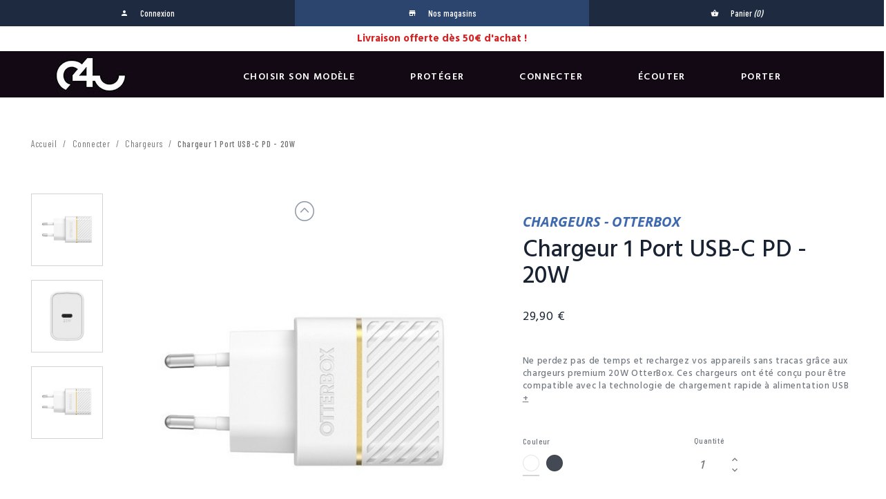

--- FILE ---
content_type: text/html; charset=utf-8
request_url: https://c4u.com/connecter/4296-65369-chargeur-1-port-usb-c-pd-20w.html
body_size: 19565
content:
<!doctype html><html lang="fr"><head prefix="og: http://ogp.me/ns# fb: http://ogp.me/ns/fb# product: http://ogp.me/ns/product#"><meta charset="utf-8"><meta http-equiv="x-ua-compatible" content="ie=edge"><meta name="facebook-domain-verification" content="ivalxvpfp40m5eou9uqaoy338wiwbv" /><link rel="canonical" href="https://c4u.com/connecter/4296-chargeur-1-port-usb-c-pd-20w.html"><title>Chargeur 1 Port USB-C PD - 20W</title> <script data-keepinline="true">/* datalayer */
dataLayer = [];
dataLayer.push({"pageCategory":"product","ecommerce":{"currencyCode":"EUR","detail":{"products":[{"name":"Chargeur 1 Port USB-C PD - 20W","id":"4296-65369","reference":"C4U0003080","price":"29.9","brand":"Otterbox","category":"Connecter","variant":"Blanc, Smartphones, USB-C, Otterbox, 1, USB-C","price_tax_exc":"24.92"}]}},"google_tag_params":{"ecomm_pagetype":"product","ecomm_prodid":"4296-65369","ecomm_totalvalue":29.9,"ecomm_category":"Connecter","ecomm_totalvalue_tax_exc":24.92}});
/* call to GTM Tag */
(function(w,d,s,l,i){w[l]=w[l]||[];w[l].push({'gtm.start':
new Date().getTime(),event:'gtm.js'});var f=d.getElementsByTagName(s)[0],
j=d.createElement(s),dl=l!='dataLayer'?'&l='+l:'';j.async=true;j.src=
'https://www.googletagmanager.com/gtm.js?id='+i+dl;f.parentNode.insertBefore(j,f);
})(window,document,'script','dataLayer','GTM-NQHGCVF');

/* async call to avoid cache system for dynamic data */
var cdcgtmreq = new XMLHttpRequest();
cdcgtmreq.onreadystatechange = function() {
    if (cdcgtmreq.readyState == XMLHttpRequest.DONE ) {
        if (cdcgtmreq.status == 200) {
          	var datalayerJs = cdcgtmreq.responseText;
            try {
                var datalayerObj = JSON.parse(datalayerJs);
                dataLayer = dataLayer || [];
                dataLayer.push(datalayerObj);
            } catch(e) {
               console.log("[CDCGTM] error while parsing json");
            }

                    }
        dataLayer.push({
          'event': 'datalayer_ready'
        });
    }
};
cdcgtmreq.open("GET", "//c4u.com/module/cdc_googletagmanager/async" /*+ "?" + new Date().getTime()*/, true);
cdcgtmreq.setRequestHeader('X-Requested-With', 'XMLHttpRequest');
cdcgtmreq.send();</script> <meta name="description" content=""><meta name="keywords" content=""><link rel="alternate" href="https://c4u.com/connecter/4296-chargeur-1-port-usb-c-pd-20w.html" hreflang="fr"><meta name="viewport" content="width=device-width, initial-scale=1"><link rel="icon" type="image/vnd.microsoft.icon" href="/img/favicon.ico?1541685763"><link rel="shortcut icon" type="image/x-icon" href="/img/favicon.ico?1541685763"><link href="https://fonts.googleapis.com/css?family=Barlow+Condensed:300,400,500,600,700,800,900|Hind+Madurai:300,400,500,600,700" rel="stylesheet" media="screen"><link rel="stylesheet" href="https://c4u.com/themes/classic/assets/cache/theme-5a9de8503.css" type="text/css" media="all"><link rel="stylesheet" href="https://c4u.com//themes/classic/assets/css/lightslider.min.css" type="text/css" media="all"><link rel="stylesheet" href="https://c4u.com//themes/classic/assets/css/lightgallery.min.css" type="text/css" media="all"><link rel="stylesheet" href="https://c4u.com//themes/classic/assets/css/responsive.css" type="text/css" media="all"> <script type="text/javascript">var AdvancedEmailGuardData = {"meta":{"isLegacyOPCEnabled":false,"isLegacyMAModuleEnabled":false,"validationError":null},"settings":{"recaptcha":{"type":"v2_cbx","key":"6Lfkl9oZAAAAAG5ME_5sZXxm5YVMW8mGWyEuVwdp","forms":{"contact_us":{"size":"normal","align":"offset","offset":3},"register":{"size":"normal","align":"center","offset":1}},"language":"shop","theme":"light","position":"bottomright","hidden":false}},"context":{"shopVersion":"1.7.4.1","languageCode":"fr","pageName":"product"},"trans":{"genericError":"Une erreur s'est produite, veuillez r\u00e9essayer."}};
        var ap5_cartPackProducts = [];
        var ap5_modalErrorTitle = "Une erreur est survenue";
        var pixel_fc = "https:\/\/c4u.com\/module\/pspixel\/FrontAjaxPixel";
        var prestashop = {"cart":{"products":[],"totals":{"total":{"type":"total","label":"Total","amount":0,"value":"0,00\u00a0\u20ac"},"total_including_tax":{"type":"total","label":"Total TTC","amount":0,"value":"0,00\u00a0\u20ac"},"total_excluding_tax":{"type":"total","label":"Total HT :","amount":0,"value":"0,00\u00a0\u20ac"}},"subtotals":{"products":{"type":"products","label":"Sous-total","amount":0,"value":"0,00\u00a0\u20ac"},"discounts":null,"shipping":{"type":"shipping","label":"Livraison","amount":0,"value":"gratuit"},"tax":null},"products_count":0,"summary_string":"0 articles","vouchers":{"allowed":1,"added":[]},"discounts":[{"id_cart_rule":"285","id_customer":"0","date_from":"2026-01-11 11:00:00","date_to":"2026-09-30 11:00:00","description":"","quantity":"500000000","quantity_per_user":"5999999","priority":"1","partial_use":"1","code":"","minimum_products_quantity":"0","minimum_amount":"50.00","minimum_amount_tax":"1","minimum_amount_currency":"1","minimum_amount_shipping":"0","country_restriction":"0","carrier_restriction":"0","group_restriction":"0","cart_rule_restriction":"0","product_restriction":"0","shop_restriction":"1","free_shipping":"1","reduction_percent":"0.00","reduction_amount":"0.00","reduction_tax":"0","reduction_currency":"1","reduction_product":"0","reduction_exclude_special":"0","gift_product":"0","gift_product_attribute":"0","highlight":"1","active":"1","date_add":"2026-01-12 11:18:32","date_upd":"2026-01-12 14:17:55","id_cegid_price_code":"0","id_lang":"1","name":"Livraison Offerte \u00e0 partir de 50\u20ac","quantity_for_user":5999999},{"id_cart_rule":"286","id_customer":"0","date_from":"2026-01-12 14:00:00","date_to":"2028-09-30 14:00:00","description":"","quantity":"1000000000","quantity_per_user":"10000000","priority":"1","partial_use":"1","code":"","minimum_products_quantity":"0","minimum_amount":"0.00","minimum_amount_tax":"0","minimum_amount_currency":"1","minimum_amount_shipping":"0","country_restriction":"0","carrier_restriction":"0","group_restriction":"0","cart_rule_restriction":"0","product_restriction":"0","shop_restriction":"0","free_shipping":"0","reduction_percent":"0.00","reduction_amount":"0.00","reduction_tax":"0","reduction_currency":"1","reduction_product":"0","reduction_exclude_special":"0","gift_product":"0","gift_product_attribute":"0","highlight":"1","active":"1","date_add":"2026-01-12 14:15:48","date_upd":"2026-01-12 14:15:48","id_cegid_price_code":"0","id_lang":"1","name":"Livraison \u00e0 La R\u00e9union : prix affich\u00e9s hors taxes. Des frais d\u2019octroi de mer et de d\u00e9douanement peuvent \u00eatre demand\u00e9s par Chronopost \u00e0 la livraison.","quantity_for_user":10000000}],"minimalPurchase":0,"minimalPurchaseRequired":""},"currency":{"name":"euro","iso_code":"EUR","iso_code_num":"978","sign":"\u20ac"},"customer":{"lastname":null,"firstname":null,"email":null,"birthday":null,"newsletter":null,"newsletter_date_add":null,"optin":null,"website":null,"company":null,"siret":null,"ape":null,"is_logged":false,"gender":{"type":null,"name":null},"addresses":[]},"language":{"name":"Fran\u00e7ais (French)","iso_code":"fr","locale":"fr-FR","language_code":"fr","is_rtl":"0","date_format_lite":"d\/m\/Y","date_format_full":"d\/m\/Y H:i:s","id":1},"page":{"title":"","canonical":null,"meta":{"title":"Chargeur 1 Port USB-C PD - 20W","description":"","keywords":"","robots":"index"},"page_name":"product","body_classes":{"lang-fr":true,"lang-rtl":false,"country-FR":true,"currency-EUR":true,"layout-full-width":true,"page-product":true,"tax-display-enabled":true,"product-id-4296":true,"product-id-category-56":true,"product-id-manufacturer-21":true,"product-id-supplier-1":true,"product-available-for-order":true,"product-chargeur-1-port-usb-c-pd-20w":true,"product-name-category-connecter":true,"product-id-category-70":true,"product-name-category-chargeurs":true},"admin_notifications":[]},"shop":{"name":"Case For You","logo":"\/img\/case-4-you-logo-1535380680.jpg","stores_icon":"\/img\/logo_stores.png","favicon":"\/img\/favicon.ico"},"urls":{"base_url":"https:\/\/c4u.com\/","current_url":"https:\/\/c4u.com\/connecter\/4296-65369-chargeur-1-port-usb-c-pd-20w.html","shop_domain_url":"https:\/\/c4u.com","img_ps_url":"https:\/\/c4u.com\/img\/","img_cat_url":"https:\/\/c4u.com\/img\/c\/","img_lang_url":"https:\/\/c4u.com\/img\/l\/","img_prod_url":"https:\/\/c4u.com\/img\/p\/","img_manu_url":"https:\/\/c4u.com\/img\/m\/","img_sup_url":"https:\/\/c4u.com\/img\/su\/","img_ship_url":"https:\/\/c4u.com\/img\/s\/","img_store_url":"https:\/\/c4u.com\/img\/st\/","img_col_url":"https:\/\/c4u.com\/img\/co\/","img_url":"https:\/\/c4u.com\/themes\/classic\/assets\/img\/","css_url":"https:\/\/c4u.com\/themes\/classic\/assets\/css\/","js_url":"https:\/\/c4u.com\/themes\/classic\/assets\/js\/","pic_url":"https:\/\/c4u.com\/upload\/","pages":{"address":"https:\/\/c4u.com\/adresse","addresses":"https:\/\/c4u.com\/adresses","authentication":"https:\/\/c4u.com\/connexion","cart":"https:\/\/c4u.com\/panier","category":"https:\/\/c4u.com\/index.php?controller=category","cms":"https:\/\/c4u.com\/index.php?controller=cms","contact":"https:\/\/c4u.com\/nous-contacter","discount":"https:\/\/c4u.com\/reduction","guest_tracking":"https:\/\/c4u.com\/suivi-commande-invite","history":"https:\/\/c4u.com\/historique-commandes","identity":"https:\/\/c4u.com\/identite","index":"https:\/\/c4u.com\/","my_account":"https:\/\/c4u.com\/mon-compte","sav":"https:\/\/c4u.com\/service-apres-vente","order_confirmation":"https:\/\/c4u.com\/confirmation-commande","order_detail":"https:\/\/c4u.com\/details-de-commande","order_follow":"https:\/\/c4u.com\/suivi-commande","order":"https:\/\/c4u.com\/commande","order_return":"https:\/\/c4u.com\/retour-produit","order_slip":"https:\/\/c4u.com\/avoirs","pagenotfound":"https:\/\/c4u.com\/page-introuvable","password":"https:\/\/c4u.com\/recuperation-mot-de-passe","pdf_invoice":"https:\/\/c4u.com\/facture-pdf","pdf_order_return":"https:\/\/c4u.com\/retour-produit-pdf","pdf_order_slip":"https:\/\/c4u.com\/avoir-pdf","prices_drop":"https:\/\/c4u.com\/promotions","product":"https:\/\/c4u.com\/index.php?controller=product","search":"https:\/\/c4u.com\/recherche","sitemap":"https:\/\/c4u.com\/sitemap","stores":"https:\/\/c4u.com\/magasins","supplier":"https:\/\/c4u.com\/fournisseur","register":"https:\/\/c4u.com\/connexion?create_account=1","order_login":"https:\/\/c4u.com\/commande?login=1"},"alternative_langs":{"fr":"https:\/\/c4u.com\/connecter\/4296-chargeur-1-port-usb-c-pd-20w.html"},"theme_assets":"\/themes\/classic\/assets\/","actions":{"logout":"https:\/\/c4u.com\/?mylogout="},"no_picture_image":{"bySize":{"small_default":{"url":"https:\/\/c4u.com\/img\/p\/fr-default-small_default.jpg","width":98,"height":98},"cart_default":{"url":"https:\/\/c4u.com\/img\/p\/fr-default-cart_default.jpg","width":125,"height":125},"home_default":{"url":"https:\/\/c4u.com\/img\/p\/fr-default-home_default.jpg","width":250,"height":250},"medium_default":{"url":"https:\/\/c4u.com\/img\/p\/fr-default-medium_default.jpg","width":575,"height":575},"large_default":{"url":"https:\/\/c4u.com\/img\/p\/fr-default-large_default.jpg","width":580,"height":580},"zoom_default":{"url":"https:\/\/c4u.com\/img\/p\/fr-default-zoom_default.jpg","width":800,"height":800}},"small":{"url":"https:\/\/c4u.com\/img\/p\/fr-default-small_default.jpg","width":98,"height":98},"medium":{"url":"https:\/\/c4u.com\/img\/p\/fr-default-medium_default.jpg","width":575,"height":575},"large":{"url":"https:\/\/c4u.com\/img\/p\/fr-default-zoom_default.jpg","width":800,"height":800},"legend":""}},"configuration":{"display_taxes_label":true,"is_catalog":false,"show_prices":true,"opt_in":{"partner":true},"quantity_discount":{"type":"price","label":"Prix"},"voucher_enabled":1,"return_enabled":1},"field_required":[],"breadcrumb":{"links":[{"title":"Accueil","url":"https:\/\/c4u.com\/"},{"title":"Connecter","url":"https:\/\/c4u.com\/56-connecter"},{"title":"Chargeurs","url":"https:\/\/c4u.com\/70-chargeurs"},{"title":"Chargeur 1 Port USB-C PD - 20W","url":"https:\/\/c4u.com\/connecter\/4296-65369-chargeur-1-port-usb-c-pd-20w.html#\/couleur-blanc\/devices-smartphones\/header_cables-usb_c\/marque-otterbox\/port_usb-1\/connectique-usb_c"}],"count":4},"link":{"protocol_link":"https:\/\/","protocol_content":"https:\/\/"},"time":1768445588,"static_token":"bdd32d1621ea919fe24638892e4478b3","token":"b1467fc995d1f0389c0386cbdfcb5452"};</script> <script type="text/javascript">var SdsJsOnLoadActions = [];</script> <script>var fblogin_appid = '305685870026554';
    var fblogin_langcode = 'fr_FR';
    
            var baseDir = prestashop.urls.base_url;</script>  <script>!function(f,b,e,v,n,t,s)
    {if(f.fbq)return;n=f.fbq=function(){n.callMethod? n.callMethod.apply(n,arguments):n.queue.push(arguments)};
    if(!f._fbq)f._fbq=n;n.push=n;n.loaded=!0;n.version='2.0';n.agent='plprestashop-download'; // n.agent to keep because of partnership
    n.queue=[];t=b.createElement(e);t.async=!0;
    t.src=v;s=b.getElementsByTagName(e)[0];
    s.parentNode.insertBefore(t,s)}(window, document,'script', 'https://connect.facebook.net/en_US/fbevents.js');
    fbq('init', '1222880324536381');
    fbq('track', 'PageView');</script> <noscript> <img height="1" width="1" style="display:none" src="https://www.facebook.com/tr?id=1222880324536381&ev=PageView&noscript=1"/> </noscript><meta property="product:brand" content="Otterbox"><meta property="product:availability" content="In stock"><meta property="product:condition" content="new"><meta property="product:retailer_item_id" content="4296">  <script>fbq('track', 'ViewContent', {content_name: 'Chargeur 1 Port USB-C PD - 20W (FR)', content_ids: ['4296'], content_type: 'product_group', value: 29.9, currency: 'EUR'});</script> <meta name="twitter:card" content="summary_large_image"><meta property="fb:app_id" content="321009322103153" /><meta property="og:type" content="product" /><meta property="og:site_name" content="Case For You" /><meta property="og:title" content="Chargeur 1 Port USB-C PD - 20W" /><meta property="og:description" content="" /><meta property="og:url" content="https://c4u.com/connecter/4296-chargeur-1-port-usb-c-pd-20w.html" /><meta property="og:image" content="https://c4u.com/90294-zoom_default/chargeur-1-port-usb-c-pd-20w.jpg" /><meta property="og:image:width" content="800" /><meta property="og:image:height" content="800" /><meta property="product:pretax_price:amount" content="24.92" /><meta property="product:pretax_price:currency" content="EUR" /><meta property="product:price:amount" content="29.9" /><meta property="product:price:currency" content="EUR" /><meta property="product:product_link" content="https://c4u.com/connecter/4296-chargeur-1-port-usb-c-pd-20w.html" /> <script type="text/javascript">var HiFaq = {
            psv: 1.7,
            search_url: 'https://c4u.com/faq/search/',
            key: 'e984c0230bcd0de8f158736c0f133ebf',
            mainUrl: 'https://c4u.com/faq'
        }</script> <style type="text/css">.hi-faq-top-search-container {
            background-color: #2fb5d2;
        }
    
    .hi-faq-category-row .h1 {
    font-size: 35px;
    color: #182232;
    text-transform: none;
    font-weight: 500;
    font-family: 'Hind Madurai';
    margin-bottom: 20px;
}

.search-faq-container {
  padding: 30px;
  background: #f2f2f2;
  margin-bottom: 20px;
}</style></head><body id="product" class="lang-fr country-fr currency-eur layout-full-width page-product tax-display-enabled product-id-4296 product-id-category-56 product-id-manufacturer-21 product-id-supplier-1 product-available-for-order product-chargeur-1-port-usb-c-pd-20w product-name-category-connecter product-id-category-70 product-name-category-chargeurs"> <noscript><iframe src="https://www.googletagmanager.com/ns.html?id=GTM-NQHGCVF&nojscript=true" height="0" width="0" style="display:none;visibility:hidden"></iframe></noscript><main><header id="header"><nav class="header-nav"><div class="row"><div class="hidden-sm-down"><div class="col-md-12 col-xs-12 right-nav"><div id="_desktop_user_info"><div class="user-info"> <a href="https://c4u.com/mon-compte" title="Identifiez-vous" rel="nofollow" > <i class="material-icons">person</i> <span class="hidden-sm-down">Connexion</span> </a></div></div><div id="_desktop_stores"><div class="user-info"> <a href="https://c4u.com/magasins" title="Nos magasins"> <i class="material-icons">store</i> <span class="hidden-sm-down">Nos magasins</span> </a></div></div><div id="_desktop_cart"><div class="blockcart cart-preview inactive" data-refresh-url="//c4u.com/module/ps_shoppingcart/ajax"><div class="header"> <i class="material-icons shopping-cart">shopping_basket</i> <span class="hidden-sm-down">Panier</span> <span class="cart-products-count">(0)</span></div></div></div></div></div><div class="hidden-md-up text-sm-center mobile"><div class="float-xs-left" id="menu-icon"> <i class="material-icons d-inline">&#xE5D2;</i></div><div class="float-xs-right" id="_mobile_cart"></div><div class="float-xs-right" id="_mobile_user_info"></div><div class="top-logo" id="_mobile_logo"></div><div class="clearfix"></div></div></div> </nav><style>/*body {
    padding-top: 85px!important;
    background-position: left 76px!important;
}*/</style><div class="ubanner banner" style="background-color: #ffffff !important"><div style="color: #cf0019 !important"><p><span style="color:#d22424;"><strong>Livraison offerte dès 50€ d'achat !</strong></span></p></div></div><div class="header-banner"></div><div class="header-top"><div class="container"><div class="row"><div class="col-md-2 hidden-sm-down" id="_desktop_logo"> <a href="https://c4u.com/"> <img class="logo img-responsive" src="/img/case-4-you-logo-1535380680.jpg" alt="Case For You"> </a></div><div class="col-md-10 col-sm-12 position-static"><div class="menu js-top-menu position-static hidden-sm-down" id="_desktop_top_menu"><ul class="top-menu" id="top-menu" data-depth="0"><li class="suppliers" id="suppliers-custom"> <a class="dropdown-item" href="" data-depth="0" > <span class="float-xs-right hidden-md-up"> <span data-target="#top_sub_menu_14571" data-toggle="collapse" class="navbar-toggler collapse-icons"> <i class="material-icons add">&#xE313;</i> <i class="material-icons remove">&#xE316;</i> </span> </span> Choisir son modèle </a><div class="popover sub-menu js-sub-menu collapse" id="top_sub_menu_14571"><ul class="top-menu" data-depth="1"><li class="supplier-custom" id="supplier-apple"> <span class="dropdown-item dropdown-submenu" data-depth="1"> Apple </span><div class="collapse" id="top_sub_menu_14571"><ul class="top-menu" data-depth="2"><li class="device" id="iphone-17-pro-max"> <a href="https://c4u.com/46-proteger?modele=iphone-17-pro-max"> iPhone 17 Pro Max </a></li><li class="device" id="iphone-17-pro"> <a href="https://c4u.com/46-proteger?modele=iphone-17-pro"> iPhone 17 Pro </a></li><li class="device" id="iphone-17-air"> <a href="https://c4u.com/46-proteger?modele=iphone-17-air"> iPhone 17 Air </a></li><li class="device" id="iphone-17"> <a href="https://c4u.com/46-proteger?modele=iphone-17"> iPhone 17 </a></li><li class="device" id="iphone-16-pro-max"> <a href="https://c4u.com/46-proteger?modele=iphone-16-pro-max"> iPhone 16 Pro Max </a></li><li class="device" id="iphone-16-pro"> <a href="https://c4u.com/46-proteger?modele=iphone-16-pro"> iPhone 16 Pro </a></li><li class="device" id="iphone-16-plus"> <a href="https://c4u.com/46-proteger?modele=iphone-16-plus"> iPhone 16 Plus </a></li><li class="device" id="iphone-16"> <a href="https://c4u.com/46-proteger?modele=iphone-16"> iPhone 16 </a></li><li class="device" id="iphone-16e"> <a href="https://c4u.com/46-proteger?modele=iphone-16e"> iPhone 16e </a></li><li class="device" id="iphone-15-pro-max"> <a href="https://c4u.com/46-proteger?modele=iphone-15-pro-max"> iPhone 15 Pro Max </a></li><li class="device" id="iphone-15-pro"> <a href="https://c4u.com/46-proteger?modele=iphone-15-pro"> iPhone 15 Pro </a></li><li class="device" id="iphone-15-plus"> <a href="https://c4u.com/46-proteger?modele=iphone-15-plus"> iPhone 15 Plus </a></li><li class="device" id="iphone-15"> <a href="https://c4u.com/46-proteger?modele=iphone-15"> iPhone 15 </a></li><li class="device" id="iphone-14-pro-max"> <a href="https://c4u.com/46-proteger?modele=iphone-14-pro-max"> iPhone 14 Pro Max </a></li><li class="device" id="iphone-14-pro"> <a href="https://c4u.com/46-proteger?modele=iphone-14-pro"> iPhone 14 Pro </a></li><li class="device" id="iphone-14-plus"> <a href="https://c4u.com/46-proteger?modele=iphone-14-plus"> iPhone 14 Plus </a></li><li class="device" id="iphone-14"> <a href="https://c4u.com/46-proteger?modele=iphone-14"> iPhone 14 </a></li><li class="device" id="iphone-13-pro-max"> <a href="https://c4u.com/46-proteger?modele=iphone-13-pro-max"> iPhone 13 Pro Max </a></li><li class="device" id="iphone-13-pro"> <a href="https://c4u.com/46-proteger?modele=iphone-13-pro"> iPhone 13 Pro </a></li><li class="device" id="iphone-13"> <a href="https://c4u.com/46-proteger?modele=iphone-13"> iPhone 13 </a></li><li class="device" id="iphone-13-mini"> <a href="https://c4u.com/46-proteger?modele=iphone-13-mini"> iPhone 13 Mini </a></li><li class="device" id="iphone-12-pro-max"> <a href="https://c4u.com/46-proteger?modele=iphone-12-pro-max"> iPhone 12 Pro Max </a></li><li class="device" id="iphone-12-pro"> <a href="https://c4u.com/46-proteger?modele=iphone-12-pro"> iPhone 12 Pro </a></li><li class="device" id="iphone-12"> <a href="https://c4u.com/46-proteger?modele=iphone-12"> iPhone 12 </a></li><li class="device" id="iphone-12-mini"> <a href="https://c4u.com/46-proteger?modele=iphone-12-mini"> iPhone 12 Mini </a></li><li class="device" id="iphone-11-pro-max"> <a href="https://c4u.com/46-proteger?modele=iphone-11-pro-max"> iPhone 11 Pro Max </a></li><li class="device" id="iphone-11-pro"> <a href="https://c4u.com/46-proteger?modele=iphone-11-pro"> iPhone 11 Pro </a></li><li class="device" id="iphone-11"> <a href="https://c4u.com/46-proteger?modele=iphone-11"> iPhone 11 </a></li><li class="device" id="iphone-xs-max"> <a href="https://c4u.com/46-proteger?modele=iphone-xs-max"> iPhone Xs Max </a></li><li class="device" id="iphone-xs"> <a href="https://c4u.com/46-proteger?modele=iphone-xs"> iPhone Xs </a></li><li class="device" id="iphone-x"> <a href="https://c4u.com/46-proteger?modele=iphone-x"> iPhone X </a></li><li class="device" id="iphone-xr"> <a href="https://c4u.com/46-proteger?modele=iphone-xr"> iPhone Xr </a></li><li class="device" id="iphone-8-plus"> <a href="https://c4u.com/46-proteger?modele=iphone-8-plus"> iPhone 8 Plus </a></li><li class="device" id="iphone-7-plus"> <a href="https://c4u.com/46-proteger?modele=iphone-7-plus"> iPhone 7 Plus </a></li><li class="device" id="iphone-8"> <a href="https://c4u.com/46-proteger?modele=iphone-8"> iPhone 8 </a></li><li class="device" id="iphone-7"> <a href="https://c4u.com/46-proteger?modele=iphone-7"> iPhone 7 </a></li><li class="device" id="ipad-pro-13-7e-generation"> <a href="https://c4u.com/46-proteger?modele=ipad-pro-13-7e-generation"> iPad Pro 13 (7e generation) </a></li><li class="device" id="ipad-pro-12-9-6e-generation"> <a href="https://c4u.com/46-proteger?modele=ipad-pro-12-9-6e-generation"> iPad Pro 12.9 (6e generation) </a></li><li class="device" id="ipad-pro-11-5e-generation"> <a href="https://c4u.com/46-proteger?modele=ipad-pro-11-5e-generation"> iPad Pro 11 (5e generation) </a></li><li class="device" id="ipad-pro-11-4e-generation"> <a href="https://c4u.com/46-proteger?modele=ipad-pro-11-4e-generation"> iPad Pro 11 (4e generation) </a></li><li class="device" id="ipad-air-13-1e-generation"> <a href="https://c4u.com/46-proteger?modele=ipad-air-13-1e-generation"> iPad Air 13 (1e generation) </a></li><li class="device" id="ipad-air-11-6e-generation"> <a href="https://c4u.com/46-proteger?modele=ipad-air-11-6e-generation"> iPad Air 11 (6e generation) </a></li><li class="device" id="ipad-air-10-9-5e-generation"> <a href="https://c4u.com/46-proteger?modele=ipad-air-10-9-5e-generation"> iPad Air 10.9 (5e generation) </a></li><li class="device" id="ipad-air-10-9-4e-generation"> <a href="https://c4u.com/46-proteger?modele=ipad-air-10-9-4e-generation"> iPad Air 10.9 (4e generation) </a></li><li class="device" id="ipad-10-9-10e-generation"> <a href="https://c4u.com/46-proteger?modele=ipad-10-9-10e-generation"> iPad 10.9 (10e generation) </a></li><li class="device" id="ipad-10-2-9e-generation"> <a href="https://c4u.com/46-proteger?modele=ipad-10-2-9e-generation"> iPad 10.2 (9e generation) </a></li><li class="device" id="airpods-4"> <a href="https://c4u.com/46-proteger?modele=airpods-4"> AirPods 4 </a></li><li class="device" id="airpods-3"> <a href="https://c4u.com/46-proteger?modele=airpods-3"> AirPods 3 </a></li><li class="device" id="airpods-pro-2"> <a href="https://c4u.com/46-proteger?modele=airpods-pro-2"> AirPods Pro 2 </a></li><li class="device" id="airpods-pro"> <a href="https://c4u.com/46-proteger?modele=airpods-pro"> AirPods Pro </a></li><li class="device" id="airpods"> <a href="https://c4u.com/46-proteger?modele=airpods"> AirPods </a></li><li class="device" id="apple-watch"> <a href="https://c4u.com/46-proteger?modele=apple-watch"> Apple Watch </a></li><li class="device" id="airpods-pro-3"> <a href="https://c4u.com/46-proteger?modele=airpods-pro-3"> AirPods Pro 3 </a></li></ul></div></li><li class="supplier-custom" id="supplier-samsung"> <span class="dropdown-item dropdown-submenu" data-depth="1"> Samsung </span><div class="collapse" id="top_sub_menu_14571"><ul class="top-menu" data-depth="2"><li class="device" id="galaxy-z-flip-6"> <a href="https://c4u.com/46-proteger?modele=galaxy-z-flip-6"> Galaxy Z Flip 6 </a></li><li class="device" id="galaxy-z-flip-5"> <a href="https://c4u.com/46-proteger?modele=galaxy-z-flip-5"> Galaxy Z Flip 5 </a></li><li class="device" id="galaxy-z-flip-4"> <a href="https://c4u.com/46-proteger?modele=galaxy-z-flip-4"> Galaxy Z Flip 4 </a></li><li class="device" id="galaxy-z-fold-4"> <a href="https://c4u.com/46-proteger?modele=galaxy-z-fold-4"> Galaxy Z Fold 4 </a></li><li class="device" id="galaxy-z-fold-3"> <a href="https://c4u.com/46-proteger?modele=galaxy-z-fold-3"> Galaxy Z Fold 3 </a></li><li class="device" id="galaxy-z-flip-3"> <a href="https://c4u.com/46-proteger?modele=galaxy-z-flip-3"> Galaxy Z Flip 3 </a></li><li class="device" id="galaxy-s25-ultra"> <a href="https://c4u.com/46-proteger?modele=galaxy-s25-ultra"> Galaxy S25 Ultra </a></li><li class="device" id="galaxy-s25+"> <a href="https://c4u.com/46-proteger?modele=galaxy-s25+"> Galaxy S25+ </a></li><li class="device" id="galaxy-s25"> <a href="https://c4u.com/46-proteger?modele=galaxy-s25"> Galaxy S25 </a></li><li class="device" id="galaxy-s24-fe"> <a href="https://c4u.com/46-proteger?modele=galaxy-s24-fe"> Galaxy S24 FE </a></li><li class="device" id="galaxy-s24-ultra"> <a href="https://c4u.com/46-proteger?modele=galaxy-s24-ultra"> Galaxy S24 Ultra </a></li><li class="device" id="galaxy-s24+"> <a href="https://c4u.com/46-proteger?modele=galaxy-s24+"> Galaxy S24+ </a></li><li class="device" id="galaxy-s24"> <a href="https://c4u.com/46-proteger?modele=galaxy-s24"> Galaxy S24 </a></li><li class="device" id="galaxy-s23-fe"> <a href="https://c4u.com/46-proteger?modele=galaxy-s23-fe"> Galaxy S23 FE </a></li><li class="device" id="galaxy-s23-ultra"> <a href="https://c4u.com/46-proteger?modele=galaxy-s23-ultra"> Galaxy S23 Ultra </a></li><li class="device" id="galaxy-s23+"> <a href="https://c4u.com/46-proteger?modele=galaxy-s23+"> Galaxy S23+ </a></li><li class="device" id="galaxy-s23"> <a href="https://c4u.com/46-proteger?modele=galaxy-s23"> Galaxy S23 </a></li><li class="device" id="galaxy-s22-ultra"> <a href="https://c4u.com/46-proteger?modele=galaxy-s22-ultra"> Galaxy S22 Ultra </a></li><li class="device" id="galaxy-s22+"> <a href="https://c4u.com/46-proteger?modele=galaxy-s22+"> Galaxy S22+ </a></li><li class="device" id="galaxy-s22"> <a href="https://c4u.com/46-proteger?modele=galaxy-s22"> Galaxy S22 </a></li><li class="device" id="galaxy-s21-fe-5g"> <a href="https://c4u.com/46-proteger?modele=galaxy-s21-fe-5g"> Galaxy S21 FE 5G </a></li><li class="device" id="galaxy-s21-ultra"> <a href="https://c4u.com/46-proteger?modele=galaxy-s21-ultra"> Galaxy S21 Ultra </a></li><li class="device" id="galaxy-s21+"> <a href="https://c4u.com/46-proteger?modele=galaxy-s21+"> Galaxy S21+ </a></li><li class="device" id="galaxy-s21"> <a href="https://c4u.com/46-proteger?modele=galaxy-s21"> Galaxy S21 </a></li><li class="device" id="galaxy-s20-fe"> <a href="https://c4u.com/46-proteger?modele=galaxy-s20-fe"> Galaxy S20 FE </a></li><li class="device" id="galaxy-s20-ultra"> <a href="https://c4u.com/46-proteger?modele=galaxy-s20-ultra"> Galaxy S20 Ultra </a></li><li class="device" id="galaxy-s20+"> <a href="https://c4u.com/46-proteger?modele=galaxy-s20+"> Galaxy S20+ </a></li><li class="device" id="galaxy-s20"> <a href="https://c4u.com/46-proteger?modele=galaxy-s20"> Galaxy S20 </a></li><li class="device" id="galaxy-s10e"> <a href="https://c4u.com/46-proteger?modele=galaxy-s10e"> Galaxy S10e </a></li><li class="device" id="galaxy-s10+"> <a href="https://c4u.com/46-proteger?modele=galaxy-s10+"> Galaxy S10+ </a></li><li class="device" id="galaxy-s10"> <a href="https://c4u.com/46-proteger?modele=galaxy-s10"> Galaxy S10 </a></li><li class="device" id="galaxy-s9+"> <a href="https://c4u.com/46-proteger?modele=galaxy-s9+"> Galaxy S9+ </a></li><li class="device" id="galaxy-s9"> <a href="https://c4u.com/46-proteger?modele=galaxy-s9"> Galaxy S9 </a></li><li class="device" id="galaxy-s8+"> <a href="https://c4u.com/46-proteger?modele=galaxy-s8+"> Galaxy S8+ </a></li><li class="device" id="galaxy-note-20-ultra"> <a href="https://c4u.com/46-proteger?modele=galaxy-note-20-ultra"> Galaxy Note 20 Ultra </a></li><li class="device" id="galaxy-note-20"> <a href="https://c4u.com/46-proteger?modele=galaxy-note-20"> Galaxy Note 20 </a></li><li class="device" id="galaxy-note-10+"> <a href="https://c4u.com/46-proteger?modele=galaxy-note-10+"> Galaxy Note 10+ </a></li><li class="device" id="galaxy-note-10"> <a href="https://c4u.com/46-proteger?modele=galaxy-note-10"> Galaxy Note 10 </a></li><li class="device" id="galaxy-note-9"> <a href="https://c4u.com/46-proteger?modele=galaxy-note-9"> Galaxy Note 9 </a></li><li class="device" id="galaxy-note-8"> <a href="https://c4u.com/46-proteger?modele=galaxy-note-8"> Galaxy Note 8 </a></li><li class="device" id="galaxy-a73"> <a href="https://c4u.com/46-proteger?modele=galaxy-a73"> Galaxy A73 </a></li><li class="device" id="galaxy-a72"> <a href="https://c4u.com/46-proteger?modele=galaxy-a72"> Galaxy A72 </a></li><li class="device" id="galaxy-a71"> <a href="https://c4u.com/46-proteger?modele=galaxy-a71"> Galaxy A71 </a></li><li class="device" id="galaxy-a70"> <a href="https://c4u.com/46-proteger?modele=galaxy-a70"> Galaxy A70 </a></li><li class="device" id="galaxy-a56-5g"> <a href="https://c4u.com/46-proteger?modele=galaxy-a56-5g"> Galaxy A56 5G </a></li><li class="device" id="galaxy-a55-5g"> <a href="https://c4u.com/46-proteger?modele=galaxy-a55-5g"> Galaxy A55 5G </a></li><li class="device" id="galaxy-a54-5g"> <a href="https://c4u.com/46-proteger?modele=galaxy-a54-5g"> Galaxy A54 5G </a></li><li class="device" id="galaxy-a53-5g"> <a href="https://c4u.com/46-proteger?modele=galaxy-a53-5g"> Galaxy A53 5G </a></li><li class="device" id="galaxy-a52-5g"> <a href="https://c4u.com/46-proteger?modele=galaxy-a52-5g"> Galaxy A52 5G </a></li><li class="device" id="galaxy-a52"> <a href="https://c4u.com/46-proteger?modele=galaxy-a52"> Galaxy A52 </a></li><li class="device" id="galaxy-a51-5g"> <a href="https://c4u.com/46-proteger?modele=galaxy-a51-5g"> Galaxy A51 5G </a></li><li class="device" id="galaxy-a51"> <a href="https://c4u.com/46-proteger?modele=galaxy-a51"> Galaxy A51 </a></li><li class="device" id="galaxy-a50"> <a href="https://c4u.com/46-proteger?modele=galaxy-a50"> Galaxy A50 </a></li><li class="device" id="galaxy-a42-5g"> <a href="https://c4u.com/46-proteger?modele=galaxy-a42-5g"> Galaxy A42 5G </a></li><li class="device" id="galaxy-a42"> <a href="https://c4u.com/46-proteger?modele=galaxy-a42"> Galaxy A42 </a></li><li class="device" id="galaxy-a41"> <a href="https://c4u.com/46-proteger?modele=galaxy-a41"> Galaxy A41 </a></li><li class="device" id="galaxy-a40"> <a href="https://c4u.com/46-proteger?modele=galaxy-a40"> Galaxy A40 </a></li><li class="device" id="galaxy-a36-5g"> <a href="https://c4u.com/46-proteger?modele=galaxy-a36-5g"> Galaxy A36 5G </a></li><li class="device" id="galaxy-a35-5g"> <a href="https://c4u.com/46-proteger?modele=galaxy-a35-5g"> Galaxy A35 5G </a></li><li class="device" id="galaxy-a34-5g"> <a href="https://c4u.com/46-proteger?modele=galaxy-a34-5g"> Galaxy A34 5G </a></li><li class="device" id="galaxy-a33-5g"> <a href="https://c4u.com/46-proteger?modele=galaxy-a33-5g"> Galaxy A33 5G </a></li><li class="device" id="galaxy-a32-5g"> <a href="https://c4u.com/46-proteger?modele=galaxy-a32-5g"> Galaxy A32 5G </a></li><li class="device" id="galaxy-a32"> <a href="https://c4u.com/46-proteger?modele=galaxy-a32"> Galaxy A32 </a></li><li class="device" id="galaxy-a31"> <a href="https://c4u.com/46-proteger?modele=galaxy-a31"> Galaxy A31 </a></li><li class="device" id="galaxy-a26-5g"> <a href="https://c4u.com/46-proteger?modele=galaxy-a26-5g"> Galaxy A26 5G </a></li><li class="device" id="galaxy-a25-5g"> <a href="https://c4u.com/46-proteger?modele=galaxy-a25-5g"> Galaxy A25 5G </a></li><li class="device" id="galaxy-a24"> <a href="https://c4u.com/46-proteger?modele=galaxy-a24"> Galaxy A24 </a></li><li class="device" id="galaxy-a23-5g"> <a href="https://c4u.com/46-proteger?modele=galaxy-a23-5g"> Galaxy A23 5G </a></li><li class="device" id="galaxy-a22-5g"> <a href="https://c4u.com/46-proteger?modele=galaxy-a22-5g"> Galaxy A22 5G </a></li><li class="device" id="galaxy-a22"> <a href="https://c4u.com/46-proteger?modele=galaxy-a22"> Galaxy A22 </a></li><li class="device" id="galaxy-a21s"> <a href="https://c4u.com/46-proteger?modele=galaxy-a21s"> Galaxy A21s </a></li><li class="device" id="galaxy-a21"> <a href="https://c4u.com/46-proteger?modele=galaxy-a21"> Galaxy A21 </a></li><li class="device" id="galaxy-a20e"> <a href="https://c4u.com/46-proteger?modele=galaxy-a20e"> Galaxy A20e </a></li><li class="device" id="galaxy-a20"> <a href="https://c4u.com/46-proteger?modele=galaxy-a20"> Galaxy A20 </a></li><li class="device" id="galaxy-a16"> <a href="https://c4u.com/46-proteger?modele=galaxy-a16"> Galaxy A16 </a></li><li class="device" id="galaxy-a15-5g"> <a href="https://c4u.com/46-proteger?modele=galaxy-a15-5g"> Galaxy A15 5G </a></li><li class="device" id="galaxy-a14-5g"> <a href="https://c4u.com/46-proteger?modele=galaxy-a14-5g"> Galaxy A14 5G </a></li><li class="device" id="galaxy-a14-4g"> <a href="https://c4u.com/46-proteger?modele=galaxy-a14-4g"> Galaxy A14 4G </a></li><li class="device" id="galaxy-a13-5g"> <a href="https://c4u.com/46-proteger?modele=galaxy-a13-5g"> Galaxy A13 5G </a></li><li class="device" id="galaxy-a13"> <a href="https://c4u.com/46-proteger?modele=galaxy-a13"> Galaxy A13 </a></li><li class="device" id="galaxy-a12"> <a href="https://c4u.com/46-proteger?modele=galaxy-a12"> Galaxy A12 </a></li><li class="device" id="galaxy-a11"> <a href="https://c4u.com/46-proteger?modele=galaxy-a11"> Galaxy A11 </a></li><li class="device" id="galaxy-a10"> <a href="https://c4u.com/46-proteger?modele=galaxy-a10"> Galaxy A10 </a></li><li class="device" id="galaxy-a06"> <a href="https://c4u.com/46-proteger?modele=galaxy-a06"> Galaxy A06 </a></li><li class="device" id="galaxy-a05"> <a href="https://c4u.com/46-proteger?modele=galaxy-a05"> Galaxy A05 </a></li><li class="device" id="galaxy-a05s"> <a href="https://c4u.com/46-proteger?modele=galaxy-a05s"> Galaxy A05s </a></li><li class="device" id="galaxy-a04s"> <a href="https://c4u.com/46-proteger?modele=galaxy-a04s"> Galaxy A04s </a></li><li class="device" id="galaxy-a03-4g"> <a href="https://c4u.com/46-proteger?modele=galaxy-a03-4g"> Galaxy A03 4G </a></li><li class="device" id="galaxy-a03s"> <a href="https://c4u.com/46-proteger?modele=galaxy-a03s"> Galaxy A03s </a></li><li class="device" id="galaxy-a03"> <a href="https://c4u.com/46-proteger?modele=galaxy-a03"> Galaxy A03 </a></li></ul></div></li><li class="supplier-custom" id="supplier-xiaomi"> <span class="dropdown-item dropdown-submenu" data-depth="1"> Xiaomi </span><div class="collapse" id="top_sub_menu_14571"><ul class="top-menu" data-depth="2"><li class="device" id="14-ultra"> <a href="https://c4u.com/46-proteger?modele=14-ultra"> 14 Ultra </a></li><li class="device" id="14-pro"> <a href="https://c4u.com/46-proteger?modele=14-pro"> 14 Pro </a></li><li class="device" id="12-lite"> <a href="https://c4u.com/46-proteger?modele=12-lite"> 12 Lite </a></li><li class="device" id="redmi-13-5g"> <a href="https://c4u.com/46-proteger?modele=redmi-13-5g"> Redmi 13 5G </a></li><li class="device" id="redmi-13-4g"> <a href="https://c4u.com/46-proteger?modele=redmi-13-4g"> Redmi 13 4G </a></li><li class="device" id="redmi-a3"> <a href="https://c4u.com/46-proteger?modele=redmi-a3"> Redmi A3 </a></li><li class="device" id="redmi-note-14-pro+-5g"> <a href="https://c4u.com/46-proteger?modele=redmi-note-14-pro+-5g"> Redmi Note 14 Pro+ 5G </a></li><li class="device" id="redmi-note-14-pro-5g"> <a href="https://c4u.com/46-proteger?modele=redmi-note-14-pro-5g"> Redmi Note 14 Pro 5G </a></li><li class="device" id="redmi-note-14-5g"> <a href="https://c4u.com/46-proteger?modele=redmi-note-14-5g"> Redmi Note 14 5G </a></li><li class="device" id="redmi-note-14"> <a href="https://c4u.com/46-proteger?modele=redmi-note-14"> Redmi Note 14 </a></li><li class="device" id="redmi-note-13-pro+-5g"> <a href="https://c4u.com/46-proteger?modele=redmi-note-13-pro+-5g"> Redmi Note 13 Pro+ 5G </a></li><li class="device" id="redmi-note-13-pro-5g"> <a href="https://c4u.com/46-proteger?modele=redmi-note-13-pro-5g"> Redmi Note 13 Pro 5G </a></li><li class="device" id="redmi-note-13-pro"> <a href="https://c4u.com/46-proteger?modele=redmi-note-13-pro"> Redmi Note 13 Pro </a></li><li class="device" id="redmi-note-13"> <a href="https://c4u.com/46-proteger?modele=redmi-note-13"> Redmi Note 13 </a></li></ul></div></li><li class="supplier-custom" id="supplier-google"> <span class="dropdown-item dropdown-submenu" data-depth="1"> Google </span><div class="collapse" id="top_sub_menu_14571"><ul class="top-menu" data-depth="2"><li class="device" id="pixel-10-pro-xl"> <a href="https://c4u.com/46-proteger?modele=pixel-10-pro-xl"> Pixel 10 Pro XL </a></li><li class="device" id="pixel-10"> <a href="https://c4u.com/46-proteger?modele=pixel-10"> Pixel 10 </a></li><li class="device" id="pixel-9-pro-xl"> <a href="https://c4u.com/46-proteger?modele=pixel-9-pro-xl"> Pixel 9 Pro XL </a></li><li class="device" id="pixel-9"> <a href="https://c4u.com/46-proteger?modele=pixel-9"> Pixel 9 </a></li></ul></div></li><li class="supplier-custom" id="supplier-honor"> <span class="dropdown-item dropdown-submenu" data-depth="1"> Honor </span><div class="collapse" id="top_sub_menu_14571"><ul class="top-menu" data-depth="2"><li class="device" id="honor-magic-7-lite"> <a href="https://c4u.com/46-proteger?modele=honor-magic-7-lite"> Honor Magic 7 Lite </a></li></ul></div></li><li class="supplier-custom" id="supplier-oppo"> <span class="dropdown-item dropdown-submenu" data-depth="1"> Oppo </span><div class="collapse" id="top_sub_menu_14571"><ul class="top-menu" data-depth="2"><li class="device" id="reno-8-pro"> <a href="https://c4u.com/46-proteger?modele=reno-8-pro"> Reno 8 Pro </a></li><li class="device" id="reno-8-lite"> <a href="https://c4u.com/46-proteger?modele=reno-8-lite"> Reno 8 Lite </a></li><li class="device" id="reno-8"> <a href="https://c4u.com/46-proteger?modele=reno-8"> Reno 8 </a></li><li class="device" id="reno-6-pro-5g"> <a href="https://c4u.com/46-proteger?modele=reno-6-pro-5g"> Reno 6 Pro 5G </a></li><li class="device" id="reno-6-5g"> <a href="https://c4u.com/46-proteger?modele=reno-6-5g"> Reno 6 5G </a></li><li class="device" id="a98"> <a href="https://c4u.com/46-proteger?modele=a98"> A98 </a></li><li class="device" id="a94"> <a href="https://c4u.com/46-proteger?modele=a94"> A94 </a></li><li class="device" id="a74"> <a href="https://c4u.com/46-proteger?modele=a74"> A74 </a></li><li class="device" id="a58"> <a href="https://c4u.com/46-proteger?modele=a58"> A58 </a></li><li class="device" id="a57"> <a href="https://c4u.com/46-proteger?modele=a57"> A57 </a></li><li class="device" id="a54"> <a href="https://c4u.com/46-proteger?modele=a54"> A54 </a></li><li class="device" id="a53s"> <a href="https://c4u.com/46-proteger?modele=a53s"> A53s </a></li><li class="device" id="find-x5-pro"> <a href="https://c4u.com/46-proteger?modele=find-x5-pro"> Find X5 Pro </a></li><li class="device" id="find-x5-lite"> <a href="https://c4u.com/46-proteger?modele=find-x5-lite"> Find X5 Lite </a></li><li class="device" id="a17"> <a href="https://c4u.com/46-proteger?modele=a17"> A17 </a></li><li class="device" id="a16s"> <a href="https://c4u.com/46-proteger?modele=a16s"> A16s </a></li><li class="device" id="a16"> <a href="https://c4u.com/46-proteger?modele=a16"> A16 </a></li></ul></div></li></ul></div></li><li class="category" id="category-46"> <a class="dropdown-item" href="https://c4u.com/46-proteger" data-depth="0" > <span class="float-xs-right hidden-md-up"> <span data-target="#top_sub_menu_14528" data-toggle="collapse" class="navbar-toggler collapse-icons"> <i class="material-icons add">&#xE313;</i> <i class="material-icons remove">&#xE316;</i> </span> </span> Protéger </a><div class="popover sub-menu js-sub-menu collapse" id="top_sub_menu_14528"><ul class="top-menu" data-depth="1"><li class="category" id="category-60"> <a class="dropdown-item dropdown-submenu" href="https://c4u.com/60-coques" data-depth="1" > <img src="/img/c/60-0_thumb.jpg" alt="Coques" class="dropdown-icon" /> Coques </a></li><li class="category" id="category-61"> <a class="dropdown-item dropdown-submenu" href="https://c4u.com/61-etuis" data-depth="1" > <img src="/img/c/61-0_thumb.jpg" alt="Étuis" class="dropdown-icon" /> Étuis </a></li><li class="category" id="category-62"> <a class="dropdown-item dropdown-submenu" href="https://c4u.com/62-protections-ecran" data-depth="1" > <img src="/img/c/62-0_thumb.jpg" alt="Protections écran" class="dropdown-icon" /> Protections écran </a></li><li class="category" id="category-103"> <a class="dropdown-item dropdown-submenu" href="https://c4u.com/103-protections-apple-watch" data-depth="1" > <img src="/img/c/103-0_thumb.jpg" alt="Protections Apple Watch" class="dropdown-icon" /> Protections Apple Watch </a></li><li class="category" id="category-91"> <a class="dropdown-item dropdown-submenu" href="https://c4u.com/91-protections-airpods" data-depth="1" > <img src="/img/c/91-0_thumb.jpg" alt="Protections AirPods" class="dropdown-icon" /> Protections AirPods </a></li><li class="category" id="category-92"> <a class="dropdown-item dropdown-submenu" href="https://c4u.com/92-protections-airtag" data-depth="1" > <img src="/img/c/92-0_thumb.jpg" alt="Protections AirTag" class="dropdown-icon" /> Protections AirTag </a></li></ul></div></li><li class="category" id="category-56"> <a class="dropdown-item" href="https://c4u.com/56-connecter" data-depth="0" > <span class="float-xs-right hidden-md-up"> <span data-target="#top_sub_menu_39374" data-toggle="collapse" class="navbar-toggler collapse-icons"> <i class="material-icons add">&#xE313;</i> <i class="material-icons remove">&#xE316;</i> </span> </span> Connecter </a><div class="popover sub-menu js-sub-menu collapse" id="top_sub_menu_39374"><ul class="top-menu" data-depth="1"><li class="category" id="category-67"> <a class="dropdown-item dropdown-submenu" href="https://c4u.com/67-batteries-externes" data-depth="1" > <img src="/img/c/67-0_thumb.jpg" alt="Batteries externes" class="dropdown-icon" /> Batteries externes </a></li><li class="category" id="category-71"> <a class="dropdown-item dropdown-submenu" href="https://c4u.com/71-cables" data-depth="1" > <img src="/img/c/71-0_thumb.jpg" alt="Câbles" class="dropdown-icon" /> Câbles </a></li><li class="category" id="category-70"> <a class="dropdown-item dropdown-submenu" href="https://c4u.com/70-chargeurs" data-depth="1" > <img src="/img/c/70-0_thumb.jpg" alt="Chargeurs" class="dropdown-icon" /> Chargeurs </a></li><li class="category" id="category-76"> <a class="dropdown-item dropdown-submenu" href="https://c4u.com/76-auto" data-depth="1" > <img src="/img/c/76-0_thumb.jpg" alt="Auto" class="dropdown-icon" /> Auto </a></li><li class="category" id="category-69"> <a class="dropdown-item dropdown-submenu" href="https://c4u.com/69-induction" data-depth="1" > <img src="/img/c/69-0_thumb.jpg" alt="Induction" class="dropdown-icon" /> Induction </a></li></ul></div></li><li class="category" id="category-59"> <a class="dropdown-item" href="https://c4u.com/59-ecouter" data-depth="0" > <span class="float-xs-right hidden-md-up"> <span data-target="#top_sub_menu_17423" data-toggle="collapse" class="navbar-toggler collapse-icons"> <i class="material-icons add">&#xE313;</i> <i class="material-icons remove">&#xE316;</i> </span> </span> Écouter </a><div class="popover sub-menu js-sub-menu collapse" id="top_sub_menu_17423"><ul class="top-menu" data-depth="1"><li class="category" id="category-73"> <a class="dropdown-item dropdown-submenu" href="https://c4u.com/73-ecouteurs" data-depth="1" > <img src="/img/c/73-0_thumb.jpg" alt="Écouteurs" class="dropdown-icon" /> Écouteurs </a></li><li class="category" id="category-72"> <a class="dropdown-item dropdown-submenu" href="https://c4u.com/72-casques" data-depth="1" > <img src="/img/c/72-0_thumb.jpg" alt="Casques" class="dropdown-icon" /> Casques </a></li><li class="category" id="category-74"> <a class="dropdown-item dropdown-submenu" href="https://c4u.com/74-enceintes" data-depth="1" > <img src="/img/c/74-0_thumb.jpg" alt="Enceintes" class="dropdown-icon" /> Enceintes </a></li></ul></div></li><li class="category" id="category-48"> <a class="dropdown-item" href="https://c4u.com/48-porter" data-depth="0" > <span class="float-xs-right hidden-md-up"> <span data-target="#top_sub_menu_52813" data-toggle="collapse" class="navbar-toggler collapse-icons"> <i class="material-icons add">&#xE313;</i> <i class="material-icons remove">&#xE316;</i> </span> </span> Porter </a><div class="popover sub-menu js-sub-menu collapse" id="top_sub_menu_52813"><ul class="top-menu" data-depth="1"><li class="category" id="category-79"> <a class="dropdown-item dropdown-submenu" href="https://c4u.com/79-bracelets" data-depth="1" > <img src="/img/c/79-0_thumb.jpg" alt="Bracelets" class="dropdown-icon" /> Bracelets </a></li><li class="category" id="category-97"> <a class="dropdown-item dropdown-submenu" href="https://c4u.com/97-bijoux" data-depth="1" > <img src="/img/c/97-0_thumb.jpg" alt="Bijoux" class="dropdown-icon" /> Bijoux </a></li><li class="category" id="category-99"> <a class="dropdown-item dropdown-submenu" href="https://c4u.com/99-chaines-et-cordons" data-depth="1" > <img src="/img/c/99-0_thumb.jpg" alt="Chaines et Cordons" class="dropdown-icon" /> Chaines et Cordons </a></li><li class="category" id="category-77"> <a class="dropdown-item dropdown-submenu" href="https://c4u.com/77-supports-auto" data-depth="1" > <img src="/img/c/77-0_thumb.jpg" alt="Supports auto" class="dropdown-icon" /> Supports auto </a></li><li class="category" id="category-53"> <a class="dropdown-item dropdown-submenu" href="https://c4u.com/53-supports" data-depth="1" > <img src="/img/c/53-0_thumb.jpg" alt="Supports" class="dropdown-icon" /> Supports </a></li><li class="category" id="category-104"> <a class="dropdown-item dropdown-submenu" href="https://c4u.com/104-sacs" data-depth="1" > <img src="/img/c/104-0_thumb.jpg" alt="Sacs" class="dropdown-icon" /> Sacs </a></li></ul></div></li></ul><div class="clearfix"></div></div><div class="clearfix"></div></div></div><div id="mobile_top_menu_wrapper" class="row hidden-md-up" style="display:none;"><div class="js-top-menu mobile" id="_mobile_top_menu"></div><div class="js-top-menu-bottom"><div id="_mobile_currency_selector"></div><div id="_mobile_language_selector"></div><div id="_mobile_contact_link"></div></div></div></div></div><div id="display_dropdown_menu"><div class="container"></div></div> </header> <aside id="notifications"><div class="container"></div> </aside> <section id="wrapper"><div class="container"> <nav data-depth="4" class="breadcrumb hidden-sm-down"><ol itemscope itemtype="http://schema.org/BreadcrumbList"><li itemprop="itemListElement" itemscope itemtype="http://schema.org/ListItem"> <a itemprop="item" href="https://c4u.com/"> <span itemprop="name">Accueil</span> </a><meta itemprop="position" content="1"></li><li itemprop="itemListElement" itemscope itemtype="http://schema.org/ListItem"> <a itemprop="item" href="https://c4u.com/56-connecter"> <span itemprop="name">Connecter</span> </a><meta itemprop="position" content="2"></li><li itemprop="itemListElement" itemscope itemtype="http://schema.org/ListItem"> <a itemprop="item" href="https://c4u.com/70-chargeurs"> <span itemprop="name">Chargeurs</span> </a><meta itemprop="position" content="3"></li><li itemprop="itemListElement" itemscope itemtype="http://schema.org/ListItem"> <a itemprop="item" href="https://c4u.com/connecter/4296-65369-chargeur-1-port-usb-c-pd-20w.html#/couleur-blanc/devices-smartphones/header_cables-usb_c/marque-otterbox/port_usb-1/connectique-usb_c"> <span itemprop="name">Chargeur 1 Port USB-C PD - 20W</span> </a><meta itemprop="position" content="4"></li></ol> </nav><div id="content-wrapper"><section class="main" itemscope itemtype="https://schema.org/Product"><meta itemprop="url" content="https://c4u.com/connecter/4296-65369-chargeur-1-port-usb-c-pd-20w.html#/8-couleur-blanc/89-devices-smartphones/264-header_cables-usb_c/538-marque-otterbox/646-port_usb-1/649-connectique-usb_c"><div class="row"><div class="col-md-7"> <section class="page-content" id="content"><ul class="product-flags"></ul><div class="images-container" id="images-container"><ul id="lightSlider"><li class="slide" data-thumb="https://c4u.com/90296-medium_default/chargeur-1-port-usb-c-pd-20w.jpg" data-src="https://c4u.com/90296-large_default/chargeur-1-port-usb-c-pd-20w.jpg"> <img src="https://c4u.com/90296-medium_default/chargeur-1-port-usb-c-pd-20w.jpg" alt="Chargeur 1 Port USB-C PD - 20W" title="Chargeur 1 Port USB-C PD - 20W" itemprop="image" loading="lazy" /></li><li class="slide" data-thumb="https://c4u.com/90297-medium_default/chargeur-1-port-usb-c-pd-20w.jpg" data-src="https://c4u.com/90297-large_default/chargeur-1-port-usb-c-pd-20w.jpg"> <img src="https://c4u.com/90297-medium_default/chargeur-1-port-usb-c-pd-20w.jpg" alt="Chargeur 1 Port USB-C PD - 20W" title="Chargeur 1 Port USB-C PD - 20W" itemprop="image" loading="lazy" /></li><li class="slide" data-thumb="https://c4u.com/90298-medium_default/chargeur-1-port-usb-c-pd-20w.jpg" data-src="https://c4u.com/90298-large_default/chargeur-1-port-usb-c-pd-20w.jpg"> <img src="https://c4u.com/90298-medium_default/chargeur-1-port-usb-c-pd-20w.jpg" alt="Chargeur 1 Port USB-C PD - 20W" title="Chargeur 1 Port USB-C PD - 20W" itemprop="image" loading="lazy" /></li></ul><ul id="lightSlidermobile"><li class="slide" data-thumb="https://c4u.com/90296-medium_default/chargeur-1-port-usb-c-pd-20w.jpg" data-src="https://c4u.com/90296-large_default/chargeur-1-port-usb-c-pd-20w.jpg"> <img src="https://c4u.com/90296-medium_default/chargeur-1-port-usb-c-pd-20w.jpg" alt="Chargeur 1 Port USB-C PD - 20W" title="Chargeur 1 Port USB-C PD - 20W" itemprop="image" loading="lazy" /></li><li class="slide" data-thumb="https://c4u.com/90297-medium_default/chargeur-1-port-usb-c-pd-20w.jpg" data-src="https://c4u.com/90297-large_default/chargeur-1-port-usb-c-pd-20w.jpg"> <img src="https://c4u.com/90297-medium_default/chargeur-1-port-usb-c-pd-20w.jpg" alt="Chargeur 1 Port USB-C PD - 20W" title="Chargeur 1 Port USB-C PD - 20W" itemprop="image" loading="lazy" /></li><li class="slide" data-thumb="https://c4u.com/90298-medium_default/chargeur-1-port-usb-c-pd-20w.jpg" data-src="https://c4u.com/90298-large_default/chargeur-1-port-usb-c-pd-20w.jpg"> <img src="https://c4u.com/90298-medium_default/chargeur-1-port-usb-c-pd-20w.jpg" alt="Chargeur 1 Port USB-C PD - 20W" title="Chargeur 1 Port USB-C PD - 20W" itemprop="image" loading="lazy" /></li></ul></div><div class="scroll-box-arrows"> <i class="material-icons left">&#xE314;</i> <i class="material-icons right">&#xE315;</i></div> </section></div><div class="col-md-5"><h2 class="product-manufacturer">Chargeurs - Otterbox</h2><h2 class="mobile-category">Otterbox</h2><h1 class="h1" itemprop="name">Chargeur 1 Port USB-C PD - 20W</h1><div class="product-prices"><div class="product-price h5 " itemprop="offers" itemscope itemtype="https://schema.org/Offer" ><link itemprop="availability" href="https://schema.org/OutOfStock"/><meta itemprop="priceCurrency" content="EUR"><div class="current-price"> <span itemprop="price" content="29.9">29,90 €</span></div></div></div><div class="product-description"><div class="product-description-content"><p>Ne perdez pas de temps et rechargez vos appareils sans tracas grâce aux chargeurs premium 20W OtterBox. Ces chargeurs ont été conçu pour être compatible avec la technologie de chargement rapide à alimentation USB</p></div><div id="description-hidden">+</div></div><div class="product-information"><div id="product-description-short-4296" itemprop="description"></div><div class="product-actions"><form action="https://c4u.com/panier" method="post" id="add-to-cart-or-refresh"> <input type="hidden" name="token" value="bdd32d1621ea919fe24638892e4478b3"> <input type="hidden" name="id_product" value="4296" id="product_page_product_id"> <input type="hidden" name="id_customization" value="0" id="product_customization_id"><div class="product-variants"><div class="clearfix product-variants-item" id="group_18"> <span class="control-label">Devices</span> <select class="form-control form-control-select" id="group_18" data-product-attribute="18" name="group[18]"><option value="89" title="Smartphones" selected="selected">Smartphones</option> </select></div><div class="clearfix product-variants-item" id="group_2"> <span class="control-label">Couleur</span><ul id="group_2"><li class="float-xs-left input-container checked"> <label> <input class="input-color" type="radio" data-product-attribute="2" name="group[2]" value="8" checked="checked"> <span class="color " style="background-color: #ffffff" ><span class="sr-only">Blanc</span></span> </label></li><li class="float-xs-left input-container "> <label> <input class="input-color" type="radio" data-product-attribute="2" name="group[2]" value="11"> <span class="color " style="background-color: #434A54" ><span class="sr-only">Noir</span></span> </label></li></ul></div><div class="clearfix product-variants-item" id="group_25"> <span class="control-label">Marque</span> <select class="form-control form-control-select" id="group_25" data-product-attribute="25" name="group[25]"><option value="538" title="Otterbox" selected="selected">Otterbox</option> </select></div><div class="clearfix product-variants-item" id="group_37"> <span class="control-label">Header câbles</span> <select class="form-control form-control-select" id="group_37" data-product-attribute="37" name="group[37]"><option value="264" title="USB-C" selected="selected">USB-C</option> </select></div><div class="clearfix product-variants-item" id="group_45"> <span class="control-label">Port USB</span> <select class="form-control form-control-select" id="group_45" data-product-attribute="45" name="group[45]"><option value="646" title="1" selected="selected">1</option> </select></div><div class="clearfix product-variants-item" id="group_46"> <span class="control-label">Connectique</span> <select class="form-control form-control-select" id="group_46" data-product-attribute="46" name="group[46]"><option value="649" title="USB-C" selected="selected">USB-C</option> </select></div><div class="product-quantity clearfix"> <span class="control-label">Quantité</span><div class="qty"> <input type="text" name="qty" id="quantity_wanted" value="1" class="input-group" min="1" aria-label="Quantité" ></div></div></div><div class="product-add-to-cart"><div class="add"> <button class="btn btn-primary add-to-cart" data-button-action="add-to-cart" type="submit" disabled > Ajouter au panier<span class="ubtn-data ubtn-icon"><i class="Defaults-long-arrow-right"></i></span> </button></div> <span id="product-availability" class="product-availability-unavailable"> Cette couleur n&#039;est pas disponible </span><p class="product-minimal-quantity"></p></div><div class="product-additional-info"></div></form></div></div></div></div> </section></div></div> <section class="product-fullwidth-blocks"><div class="col-md-12"><div class="tab-pane fade in " id="extra-0" role="tabpanel" id="" class=""><div class="col-md-12 no-gutter product-fullwidth-blocks-content"><div class="col-md-6 col-sm-12 supp_tabs_left"><img src="https://c4u.com/img/cms/secteur-1.jpg" alt="" /></div><div class="col-md-6 col-sm-12 supp_tabs_right"><h3>Charge rapide et intelligente</h3><div>Rapide et conçu pour durer, profitez de jusqu'à 57% de charge sur votre smartphone en 30 minutes * Basé sur l'iPhone 12 et l'iPad Pro (11 pouces) de 2e génération</div></div></div></div></div> </section> <section class="product-fullwidth-blocks-caracteristics" style="background:url('https://c4u.com/img/m/21.jpg') no-repeat;background-size:cover;"><div class="product-features container marginauto"><p class="h6">Caract&eacute;ristiques</p><ul class="data-sheet"><li class="value"><span class="value_name">Matériau :</span> <span class="value_value">TPU</span></li><li class="value"><span class="value_name">Finitions :</span> <span class="value_value">Robuste et conçu pour durer</span></li><li class="value"><span class="value_name">Type :</span> <span class="value_value">Secteur</span></li><li class="value"><span class="value_name">Connectique :</span> <span class="value_value">USB-C</span></li></ul></div> </section><div class="container"><div class="content-wrapper"> <section class="main"><div id="linkedproducts"> <section class="product-accessories blockproductscategory"><div class="pos_title"><h4><span>Pour compl&eacute;ter votre achat</span></h4></div><div class="block_content"><div id="js-product-list"><div class="products row"> <article class="product-miniature js-product-miniature" data-id-product="8343" data-id-product-attribute="83343" itemscope itemtype="http://schema.org/Product"><div class="thumbnail-container"> <a href="https://c4u.com/connecter/8343-83343-batterie-externe-powerstation-10-00-mah.html#/11-couleur-noir/498-marque-mophie/668-capacite_mah-jusqu_a_10_000_mah" class="thumbnail product-thumbnail" attr-img1="https://c4u.com/108992-home_default/batterie-externe-powerstation-10-00-mah.jpg" attr-img2="https://c4u.com/108993-home_default/batterie-externe-powerstation-10-00-mah.jpg"> <img fetchpriority="high" src="https://c4u.com/108992-home_default/batterie-externe-powerstation-10-00-mah.jpg" alt="Batterie Externe..." data-full-size-image-url="https://c4u.com/108992-zoom_default/batterie-externe-powerstation-10-00-mah.jpg" class="normal_product_first_img" loading="lazy" /> <img fetchpriority="low" src="https://c4u.com/108993-home_default/batterie-externe-powerstation-10-00-mah.jpg" alt="Batterie Externe..." data-full-size-image-url="https://c4u.com/108993-zoom_default/batterie-externe-powerstation-10-00-mah.jpg" style="display: none;" class="normal_product_second_img" loading="lazy" /> </a><div class="product-description"><h4 class="product-manufacturer">Mophie</h4><h2 class="h3 product-title" itemprop="name"><a href="https://c4u.com/connecter/8343-83343-batterie-externe-powerstation-10-00-mah.html#/11-couleur-noir/498-marque-mophie/668-capacite_mah-jusqu_a_10_000_mah">Batterie Externe Powerstation - 10 00 mAh</a></h2><div class="variant-links"> <a href="https://c4u.com/connecter/8343-83343-batterie-externe-powerstation-10-00-mah.html#/11-couleur-noir/498-marque-mophie/668-capacite_mah-jusqu_a_10_000_mah" class="color" title="Noir" style="background-color: #434A54" ><span class="sr-only">Noir</span></a> <span class="js-count count"></span></div><div class="product-price-and-shipping"> <span class="product-price-from-price"></span><span class="sr-only">Prix</span> <span itemprop="price" class="price">49,90 €</span></div><div class="btn-see-product"> <a href="https://c4u.com/connecter/8343-83343-batterie-externe-powerstation-10-00-mah.html#/11-couleur-noir/498-marque-mophie/668-capacite_mah-jusqu_a_10_000_mah"><span class="see-product-img"><img src="https://c4u.com/themes/classic/assets/img/c4u-see-product-icon.png" alt="Voir le produit" /></span><span class="see-product-button">Voir le produit</span><span class="ubtn-data ubtn-icon"><i class="Defaults-long-arrow-right"></i></span></a></div></div><ul class="product-flags"></ul><div class="highlighted-informations hidden-sm-down"> <a class="quick-view" href="#" data-link-action="quickview"> <i class="material-icons search">&#xE8B6;</i> Aperçu rapide </a></div></div> </article> <article class="product-miniature js-product-miniature" data-id-product="9104" data-id-product-attribute="84398" itemscope itemtype="http://schema.org/Product"><div class="thumbnail-container"> <a href="https://c4u.com/connecter/9104-84398-cable-chargestream-usb-c-lightning-3m.html#/8-couleur-blanc/263-header_cables-lightning/498-marque-mophie/647-connectique-lightning/653-longueur-2m_et_plus" class="thumbnail product-thumbnail" attr-img1="https://c4u.com/109304-home_default/cable-chargestream-usb-c-lightning-3m.jpg" attr-img2="https://c4u.com/109304-home_default/cable-chargestream-usb-c-lightning-3m.jpg"> <img fetchpriority="high" src="https://c4u.com/109304-home_default/cable-chargestream-usb-c-lightning-3m.jpg" alt="Câble Chargestream USB-C /..." data-full-size-image-url="https://c4u.com/109304-zoom_default/cable-chargestream-usb-c-lightning-3m.jpg" class="normal_product_first_img" loading="lazy" /> <img fetchpriority="low" src="https://c4u.com/109304-home_default/cable-chargestream-usb-c-lightning-3m.jpg" alt="Câble Chargestream USB-C /..." data-full-size-image-url="https://c4u.com/109304-zoom_default/cable-chargestream-usb-c-lightning-3m.jpg" style="display: none;" class="normal_product_second_img" loading="lazy" /> </a><div class="product-description"><h4 class="product-manufacturer">Mophie</h4><h2 class="h3 product-title" itemprop="name"><a href="https://c4u.com/connecter/9104-84398-cable-chargestream-usb-c-lightning-3m.html#/8-couleur-blanc/263-header_cables-lightning/498-marque-mophie/647-connectique-lightning/653-longueur-2m_et_plus">Câble Chargestream USB-C / Lightning - 3m</a></h2><div class="variant-links"> <a href="https://c4u.com/connecter/9104-84398-cable-chargestream-usb-c-lightning-3m.html#/8-couleur-blanc/263-header_cables-lightning/498-marque-mophie/647-connectique-lightning/653-longueur-2m_et_plus" class="color" title="Blanc" style="background-color: #ffffff" ><span class="sr-only">Blanc</span></a> <a href="https://c4u.com/connecter/9104-84399-cable-chargestream-usb-c-lightning-3m.html#/11-couleur-noir/263-header_cables-lightning/498-marque-mophie/647-connectique-lightning/653-longueur-2m_et_plus" class="color" title="Noir" style="background-color: #434A54" ><span class="sr-only">Noir</span></a> <span class="js-count count"></span></div><div class="product-price-and-shipping"> <span class="product-price-from-price">A partir de</span><span class="sr-only">Prix</span> <span itemprop="price" class="price">39,90 €</span></div><div class="btn-see-product"> <a href="https://c4u.com/connecter/9104-84398-cable-chargestream-usb-c-lightning-3m.html#/8-couleur-blanc/263-header_cables-lightning/498-marque-mophie/647-connectique-lightning/653-longueur-2m_et_plus"><span class="see-product-img"><img src="https://c4u.com/themes/classic/assets/img/c4u-see-product-icon.png" alt="Voir le produit" /></span><span class="see-product-button">Voir le produit</span><span class="ubtn-data ubtn-icon"><i class="Defaults-long-arrow-right"></i></span></a></div></div><ul class="product-flags"></ul><div class="highlighted-informations hidden-sm-down"> <a class="quick-view" href="#" data-link-action="quickview"> <i class="material-icons search">&#xE8B6;</i> Aperçu rapide </a></div></div> </article> <article class="product-miniature js-product-miniature" data-id-product="9745" data-id-product-attribute="85291" itemscope itemtype="http://schema.org/Product"><div class="thumbnail-container"> <a href="https://c4u.com/proteger/9745-85291-clavier-ipad-zagg-prokeys-2.html#/11-couleur-noir/27-fabricant-apple/90-devices-tablettes/774-marque-zagg/3478-modele-ipad_air_11_6e_generation" class="thumbnail product-thumbnail" attr-img1="https://c4u.com/110486-home_default/clavier-ipad-zagg-prokeys-2.jpg" attr-img2="https://c4u.com/110487-home_default/clavier-ipad-zagg-prokeys-2.jpg"> <img fetchpriority="high" src="https://c4u.com/110486-home_default/clavier-ipad-zagg-prokeys-2.jpg" alt="Clavier iPad Zagg Prokeys 2" data-full-size-image-url="https://c4u.com/110486-zoom_default/clavier-ipad-zagg-prokeys-2.jpg" class="normal_product_first_img" loading="lazy" /> <img fetchpriority="low" src="https://c4u.com/110487-home_default/clavier-ipad-zagg-prokeys-2.jpg" alt="Clavier iPad Zagg Prokeys 2" data-full-size-image-url="https://c4u.com/110487-zoom_default/clavier-ipad-zagg-prokeys-2.jpg" style="display: none;" class="normal_product_second_img" loading="lazy" /> </a><div class="product-description"><h4 class="product-manufacturer">Zagg</h4><h2 class="h3 product-title" itemprop="name"><a href="https://c4u.com/proteger/9745-85291-clavier-ipad-zagg-prokeys-2.html#/11-couleur-noir/27-fabricant-apple/90-devices-tablettes/774-marque-zagg/3478-modele-ipad_air_11_6e_generation">Clavier iPad Zagg Prokeys 2</a></h2><div class="variant-links"> <a href="https://c4u.com/proteger/9745-85292-clavier-ipad-zagg-prokeys-2.html#/11-couleur-noir/27-fabricant-apple/90-devices-tablettes/774-marque-zagg/3476-modele-ipad_pro_11_5e_generation" class="color" title="Noir" style="background-color: #434A54" ><span class="sr-only">Noir</span></a> <span class="js-count count"></span></div><div class="product-price-and-shipping"> <span class="product-price-from-price">A partir de</span><span class="sr-only">Prix</span> <span itemprop="price" class="price">119,90 €</span></div><div class="btn-see-product"> <a href="https://c4u.com/proteger/9745-85291-clavier-ipad-zagg-prokeys-2.html#/11-couleur-noir/27-fabricant-apple/90-devices-tablettes/774-marque-zagg/3478-modele-ipad_air_11_6e_generation"><span class="see-product-img"><img src="https://c4u.com/themes/classic/assets/img/c4u-see-product-icon.png" alt="Voir le produit" /></span><span class="see-product-button">Voir le produit</span><span class="ubtn-data ubtn-icon"><i class="Defaults-long-arrow-right"></i></span></a></div></div><ul class="product-flags"></ul><div class="highlighted-informations hidden-sm-down"> <a class="quick-view" href="#" data-link-action="quickview"> <i class="material-icons search">&#xE8B6;</i> Aperçu rapide </a></div></div> </article> <article class="product-miniature js-product-miniature" data-id-product="9746" data-id-product-attribute="85295" itemscope itemtype="http://schema.org/Product"><div class="thumbnail-container"> <a href="https://c4u.com/connecter/9746-85295-pencil-pro-stylus-2-ipad.html#/14-couleur-bleu/27-fabricant-apple/90-devices-tablettes/774-marque-zagg" class="thumbnail product-thumbnail" attr-img1="https://c4u.com/109949-home_default/pencil-pro-stylus-2-ipad.jpg" attr-img2="https://c4u.com/109946-home_default/pencil-pro-stylus-2-ipad.jpg"> <img fetchpriority="high" src="https://c4u.com/109949-home_default/pencil-pro-stylus-2-ipad.jpg" alt="Pencil Pro Stylus 2 iPad" data-full-size-image-url="https://c4u.com/109949-zoom_default/pencil-pro-stylus-2-ipad.jpg" class="normal_product_first_img" loading="lazy" /> <img fetchpriority="low" src="https://c4u.com/109946-home_default/pencil-pro-stylus-2-ipad.jpg" alt="Pencil Pro Stylus 2 iPad" data-full-size-image-url="https://c4u.com/109946-zoom_default/pencil-pro-stylus-2-ipad.jpg" style="display: none;" class="normal_product_second_img" loading="lazy" /> </a><div class="product-description"><h4 class="product-manufacturer">Zagg</h4><h2 class="h3 product-title" itemprop="name"><a href="https://c4u.com/connecter/9746-85295-pencil-pro-stylus-2-ipad.html#/14-couleur-bleu/27-fabricant-apple/90-devices-tablettes/774-marque-zagg">Pencil Pro Stylus 2 iPad</a></h2><div class="variant-links"> <a href="https://c4u.com/connecter/9746-85294-pencil-pro-stylus-2-ipad.html#/8-couleur-blanc/27-fabricant-apple/90-devices-tablettes/774-marque-zagg" class="color" title="Blanc" style="background-color: #ffffff" ><span class="sr-only">Blanc</span></a> <a href="https://c4u.com/connecter/9746-85295-pencil-pro-stylus-2-ipad.html#/14-couleur-bleu/27-fabricant-apple/90-devices-tablettes/774-marque-zagg" class="color" title="Bleu" style="background-color: #5D9CEC" ><span class="sr-only">Bleu</span></a> <a href="https://c4u.com/connecter/9746-85298-pencil-pro-stylus-2-ipad.html#/5-couleur-gris/27-fabricant-apple/90-devices-tablettes/774-marque-zagg" class="color" title="Gris" style="background-color: #e3e3e3" ><span class="sr-only">Gris</span></a> <a href="https://c4u.com/connecter/9746-85296-pencil-pro-stylus-2-ipad.html#/16-couleur-jaune/27-fabricant-apple/90-devices-tablettes/774-marque-zagg" class="color" title="Jaune" style="background-color: #ffff00" ><span class="sr-only">Jaune</span></a> <a href="https://c4u.com/connecter/9746-85297-pencil-pro-stylus-2-ipad.html#/18-couleur-rose/27-fabricant-apple/90-devices-tablettes/774-marque-zagg" class="color" title="Rose" style="background-color: #FCCACD" ><span class="sr-only">Rose</span></a> <span class="js-count count"></span></div><div class="product-price-and-shipping"> <span class="product-price-from-price">A partir de</span><span class="sr-only">Prix</span> <span itemprop="price" class="price">79,90 €</span></div><div class="btn-see-product"> <a href="https://c4u.com/connecter/9746-85295-pencil-pro-stylus-2-ipad.html#/14-couleur-bleu/27-fabricant-apple/90-devices-tablettes/774-marque-zagg"><span class="see-product-img"><img src="https://c4u.com/themes/classic/assets/img/c4u-see-product-icon.png" alt="Voir le produit" /></span><span class="see-product-button">Voir le produit</span><span class="ubtn-data ubtn-icon"><i class="Defaults-long-arrow-right"></i></span></a></div></div><ul class="product-flags"></ul><div class="highlighted-informations hidden-sm-down"> <a class="quick-view" href="#" data-link-action="quickview"> <i class="material-icons search">&#xE8B6;</i> Aperçu rapide </a></div></div> </article></div><div class="hidden-md-up text-xs-right up"> <a href="#header" class="btn btn-secondary"> Retour en haut <i class="material-icons">&#xE316;</i> </a></div></div></div> </section></div><div class="modal fade js-product-images-modal" id="product-modal"><div class="modal-dialog" role="document"><div class="modal-content"><div class="modal-body"> <figure> <img class="js-modal-product-cover product-cover-modal" width="800" src="https://c4u.com/90296-zoom_default/chargeur-1-port-usb-c-pd-20w.jpg" alt="" title="" itemprop="image"> <figcaption class="image-caption"><div id="product-description-short" itemprop="description"></div> </figcaption> </figure> <aside id="thumbnails" class="thumbnails js-thumbnails text-sm-center"><div class="js-modal-mask mask nomargin "><ul class="product-images js-modal-product-images"><li class="thumb-container"> <img data-image-large-src="https://c4u.com/90296-zoom_default/chargeur-1-port-usb-c-pd-20w.jpg" class="thumb js-modal-thumb" src="https://c4u.com/90296-medium_default/chargeur-1-port-usb-c-pd-20w.jpg" alt="" title="" width="575" itemprop="image"></li><li class="thumb-container"> <img data-image-large-src="https://c4u.com/90297-zoom_default/chargeur-1-port-usb-c-pd-20w.jpg" class="thumb js-modal-thumb" src="https://c4u.com/90297-medium_default/chargeur-1-port-usb-c-pd-20w.jpg" alt="" title="" width="575" itemprop="image"></li><li class="thumb-container"> <img data-image-large-src="https://c4u.com/90298-zoom_default/chargeur-1-port-usb-c-pd-20w.jpg" class="thumb js-modal-thumb" src="https://c4u.com/90298-medium_default/chargeur-1-port-usb-c-pd-20w.jpg" alt="" title="" width="575" itemprop="image"></li></ul></div> </aside></div></div></div></div> <footer class="page-footer"> </footer> </section></div></div> </section><footer id="footer"><div class="container"><div class="row"></div></div><div class="footer-container"><div class="container"><div class="row"><style>.vc_custom_1536075475685{margin-top: 0px !important;margin-bottom: 0px !important;padding-top: 4% !important;padding-bottom: 4% !important;background-color: #f5f5f7 !important;}</style><div id="footer_reassurance" data-vc-full-width="true" data-vc-full-width-init="false" data-vc-stretch-content="true" class="vc_row wpb_row vc_row-fluid vc_custom_1536075475685 vc_row-has-fill vc_row-no-padding"><div class="vc_col-sm-12 vc_hidden-xs wpb_column vc_column_container"><div class="vc_column-inner "><div class="wpb_wrapper"><div class="vc_row wpb_row vc_row-fluid container marginauto ctaction-text-center"><div class="vc_col-sm-3 reassurance-block wpb_column vc_column_container"><div class="vc_column-inner "><div class="wpb_wrapper"><div class="aio-icon-component hind_madurai_medium style_1"><div class="aio-icon-box default-icon" style=""><div class="aio-icon-default"><div class="aio-icon-img " style="font-size:74px;display:inline-block;" data-animation="" data-animation-delay="03"> <img class="img-icon" alt="case4you-payment-icon-reassurance.png" src="/modules/jscomposer/uploads/case4you-payment-icon-reassurance.png"/></div></div><div class="aio-icon-header"><h3 class="aio-icon-title" style="font-size:15px;line-height:24px;color:#4f545b;">Paiement 100% sécurisé</h3></div></div></div></div></div></div><div class="vc_col-sm-3 reassurance-block wpb_column vc_column_container"><div class="vc_column-inner "><div class="wpb_wrapper"><div class="aio-icon-component hind_madurai_medium style_1"><div class="aio-icon-box default-icon" style=""><div class="aio-icon-default"><div class="aio-icon-img " style="font-size:74px;display:inline-block;" data-animation="" data-animation-delay="03"> <img class="img-icon" alt="002-information.png" src="/modules/jscomposer/uploads/002-information.png"/></div></div><div class="aio-icon-header"><h3 class="aio-icon-title" style="font-size:15px;line-height:24px;color:#4f545b;">Service client 8h30 - 18h30</h3></div></div></div></div></div></div><div class="vc_col-sm-3 reassurance-block wpb_column vc_column_container"><div class="vc_column-inner "><div class="wpb_wrapper"><div class="aio-icon-component hind_madurai_medium style_1"><div class="aio-icon-box default-icon" style=""><div class="aio-icon-default"><div class="aio-icon-img " style="font-size:74px;display:inline-block;" data-animation="" data-animation-delay="03"> <img class="img-icon" alt="case4you-return-icon-reassurance.png" src="/modules/jscomposer/uploads/case4you-return-icon-reassurance.png"/></div></div><div class="aio-icon-header"><h3 class="aio-icon-title" style="font-size:15px;line-height:24px;color:#4f545b;">Retrait en magasin</h3></div></div></div></div></div></div><div class="vc_col-sm-3 reassurance-block wpb_column vc_column_container"><div class="vc_column-inner "><div class="wpb_wrapper"><div class="aio-icon-component hind_madurai_medium style_1"><div class="aio-icon-box default-icon" style=""><div class="aio-icon-default"><div class="aio-icon-img " style="font-size:74px;display:inline-block;" data-animation="" data-animation-delay="03"> <img class="img-icon" alt="001-fast-delivery.png" src="/modules/jscomposer/uploads/001-fast-delivery.png"/></div></div><div class="aio-icon-header"><h3 class="aio-icon-title" style="font-size:15px;line-height:24px;color:#4f545b;">Livraison 48h</h3></div></div></div></div></div></div></div></div></div></div></div><div class="vc_row-full-width"></div><div class="upb_color" data-bg-override="0" data-bg-color="#f5f5f7" data-fadeout="" data-fadeout-percentage="30" data-parallax-content="" data-parallax-content-sense="30" data-row-effect-mobile-disable="true" data-img-parallax-mobile-disable="false" data-rtl="false" data-overlay="false" data-overlay-color="" data-overlay-pattern="" data-overlay-pattern-opacity="" data-overlay-pattern-size="" ></div><style>.vc_custom_1541170856041{margin-top: 0px !important;margin-bottom: 0px !important;padding-top: 4% !important;padding-bottom: 4% !important;background-color: #0f0a10 !important;}</style><div data-vc-full-width="true" data-vc-full-width-init="false" data-vc-stretch-content="true" class="vc_row wpb_row vc_row-fluid footer-bottom-black-content vc_custom_1541170856041 vc_row-has-fill vc_row-no-padding"><div class="vc_col-sm-12 wpb_column vc_column_container"><div class="vc_column-inner "><div class="wpb_wrapper"><div class="vc_row wpb_row vc_row-fluid container marginauto footer-top-blocks"><div class="vc_col-sm-2 wpb_column vc_column_container"><div class="vc_column-inner "><div class="wpb_wrapper"><div class="wpb_single_image wpb_content_element vc_align_left"><div class="wpb_wrapper"> <img class=" vc_box_border_grey " alt="" src="//c4u.com/modules/jscomposer/uploads/case-for-you-logo-footer.jpg" /></div></div></div></div></div><div class="vc_col-sm-6 hidden-xs wpb_column vc_column_container"><div class="vc_column-inner "><div class="wpb_wrapper"><div class="vc_custom_heading wpb_content_element hind_madurai_regular italic" ><h2 style="font-size: 14px;color: #ffffff;line-height: 22px;text-align: left;font-family:Abril Fatface;font-weight:400;font-style:normal">C4U, ce sont des solutions multiples pour rendre chaque smartphone unique et faire de l'accessoire l'élément essentiel d'un nouvel art de vivre. Grandes marques et créateurs, protéger, connecter, écouter, porter, sont désormais autant de façons de porter haut les couleurs de la tendance et du plaisir.</h2></div></div></div></div><div class="vc_col-sm-4 wpb_column vc_column_container"><div class="vc_column-inner "><div class="wpb_wrapper"><div class="block-social"><h5 style="display:none">Suivez-nous</h5><ul><li class="facebook"><a href="https://fr-fr.facebook.com/pg/caseforyou" target="_blank">Facebook</a></li><li class="instagram"><a href="https://www.instagram.com/caseforyou/" target="_blank">Instagram</a></li><li class="tiktok"><a href="https://www.tiktok.com/@c4u.com" target="_blank">TikTok</a></li></ul></div></div></div></div></div><div class="vc_row wpb_row vc_row-fluid container marginauto"><div class="vc_col-sm-12 wpb_column vc_column_container"><div class="vc_column-inner "><div class="wpb_wrapper"><div class="vc_separator wpb_content_element vc_el_width_100"> <span class="vc_sep_holder vc_sep_holder_l"><span style="border-color:#4f545b;" class="vc_sep_line"></span></span> <span class="vc_sep_holder vc_sep_holder_r"><span style="border-color:#4f545b;" class="vc_sep_line"></span></span></div></div></div></div></div><div class="vc_row wpb_row vc_row-fluid container marginauto footer-blocks"><div class="vc_col-sm-3 wpb_column vc_column_container"><div class="vc_column-inner "><div class="wpb_wrapper"><div class="menu js-top-menu position-static hidden-sm-down" id="_desktop_top_menu"><ul class="top-menu" id="top-menu" data-depth="0"><li class="suppliers" id="suppliers-custom"> <a class="dropdown-item" href="" data-depth="0" > <span class="float-xs-right hidden-md-up"> <span data-target="#top_sub_menu_43949" data-toggle="collapse" class="navbar-toggler collapse-icons"> <i class="material-icons add">&#xE313;</i> <i class="material-icons remove">&#xE316;</i> </span> </span> Choisir son modèle </a><div class="popover sub-menu js-sub-menu collapse" id="top_sub_menu_43949"><ul class="top-menu" data-depth="1"><li class="supplier-custom" id="supplier-apple"> <span class="dropdown-item dropdown-submenu" data-depth="1"> Apple </span><div class="collapse" id="top_sub_menu_43949"><ul class="top-menu" data-depth="2"><li class="device" id="iphone-17-pro-max"> <a href="https://c4u.com/46-proteger?modele=iphone-17-pro-max"> iPhone 17 Pro Max </a></li><li class="device" id="iphone-17-pro"> <a href="https://c4u.com/46-proteger?modele=iphone-17-pro"> iPhone 17 Pro </a></li><li class="device" id="iphone-17-air"> <a href="https://c4u.com/46-proteger?modele=iphone-17-air"> iPhone 17 Air </a></li><li class="device" id="iphone-17"> <a href="https://c4u.com/46-proteger?modele=iphone-17"> iPhone 17 </a></li><li class="device" id="iphone-16-pro-max"> <a href="https://c4u.com/46-proteger?modele=iphone-16-pro-max"> iPhone 16 Pro Max </a></li><li class="device" id="iphone-16-pro"> <a href="https://c4u.com/46-proteger?modele=iphone-16-pro"> iPhone 16 Pro </a></li><li class="device" id="iphone-16-plus"> <a href="https://c4u.com/46-proteger?modele=iphone-16-plus"> iPhone 16 Plus </a></li><li class="device" id="iphone-16"> <a href="https://c4u.com/46-proteger?modele=iphone-16"> iPhone 16 </a></li><li class="device" id="iphone-16e"> <a href="https://c4u.com/46-proteger?modele=iphone-16e"> iPhone 16e </a></li><li class="device" id="iphone-15-pro-max"> <a href="https://c4u.com/46-proteger?modele=iphone-15-pro-max"> iPhone 15 Pro Max </a></li><li class="device" id="iphone-15-pro"> <a href="https://c4u.com/46-proteger?modele=iphone-15-pro"> iPhone 15 Pro </a></li><li class="device" id="iphone-15-plus"> <a href="https://c4u.com/46-proteger?modele=iphone-15-plus"> iPhone 15 Plus </a></li><li class="device" id="iphone-15"> <a href="https://c4u.com/46-proteger?modele=iphone-15"> iPhone 15 </a></li><li class="device" id="iphone-14-pro-max"> <a href="https://c4u.com/46-proteger?modele=iphone-14-pro-max"> iPhone 14 Pro Max </a></li><li class="device" id="iphone-14-pro"> <a href="https://c4u.com/46-proteger?modele=iphone-14-pro"> iPhone 14 Pro </a></li><li class="device" id="iphone-14-plus"> <a href="https://c4u.com/46-proteger?modele=iphone-14-plus"> iPhone 14 Plus </a></li><li class="device" id="iphone-14"> <a href="https://c4u.com/46-proteger?modele=iphone-14"> iPhone 14 </a></li><li class="device" id="iphone-13-pro-max"> <a href="https://c4u.com/46-proteger?modele=iphone-13-pro-max"> iPhone 13 Pro Max </a></li><li class="device" id="iphone-13-pro"> <a href="https://c4u.com/46-proteger?modele=iphone-13-pro"> iPhone 13 Pro </a></li><li class="device" id="iphone-13"> <a href="https://c4u.com/46-proteger?modele=iphone-13"> iPhone 13 </a></li><li class="device" id="iphone-13-mini"> <a href="https://c4u.com/46-proteger?modele=iphone-13-mini"> iPhone 13 Mini </a></li><li class="device" id="iphone-12-pro-max"> <a href="https://c4u.com/46-proteger?modele=iphone-12-pro-max"> iPhone 12 Pro Max </a></li><li class="device" id="iphone-12-pro"> <a href="https://c4u.com/46-proteger?modele=iphone-12-pro"> iPhone 12 Pro </a></li><li class="device" id="iphone-12"> <a href="https://c4u.com/46-proteger?modele=iphone-12"> iPhone 12 </a></li><li class="device" id="iphone-12-mini"> <a href="https://c4u.com/46-proteger?modele=iphone-12-mini"> iPhone 12 Mini </a></li><li class="device" id="iphone-11-pro-max"> <a href="https://c4u.com/46-proteger?modele=iphone-11-pro-max"> iPhone 11 Pro Max </a></li><li class="device" id="iphone-11-pro"> <a href="https://c4u.com/46-proteger?modele=iphone-11-pro"> iPhone 11 Pro </a></li><li class="device" id="iphone-11"> <a href="https://c4u.com/46-proteger?modele=iphone-11"> iPhone 11 </a></li><li class="device" id="iphone-xs-max"> <a href="https://c4u.com/46-proteger?modele=iphone-xs-max"> iPhone Xs Max </a></li><li class="device" id="iphone-xs"> <a href="https://c4u.com/46-proteger?modele=iphone-xs"> iPhone Xs </a></li><li class="device" id="iphone-x"> <a href="https://c4u.com/46-proteger?modele=iphone-x"> iPhone X </a></li><li class="device" id="iphone-xr"> <a href="https://c4u.com/46-proteger?modele=iphone-xr"> iPhone Xr </a></li><li class="device" id="iphone-8-plus"> <a href="https://c4u.com/46-proteger?modele=iphone-8-plus"> iPhone 8 Plus </a></li><li class="device" id="iphone-7-plus"> <a href="https://c4u.com/46-proteger?modele=iphone-7-plus"> iPhone 7 Plus </a></li><li class="device" id="iphone-8"> <a href="https://c4u.com/46-proteger?modele=iphone-8"> iPhone 8 </a></li><li class="device" id="iphone-7"> <a href="https://c4u.com/46-proteger?modele=iphone-7"> iPhone 7 </a></li><li class="device" id="ipad-pro-13-7e-generation"> <a href="https://c4u.com/46-proteger?modele=ipad-pro-13-7e-generation"> iPad Pro 13 (7e generation) </a></li><li class="device" id="ipad-pro-12-9-6e-generation"> <a href="https://c4u.com/46-proteger?modele=ipad-pro-12-9-6e-generation"> iPad Pro 12.9 (6e generation) </a></li><li class="device" id="ipad-pro-11-5e-generation"> <a href="https://c4u.com/46-proteger?modele=ipad-pro-11-5e-generation"> iPad Pro 11 (5e generation) </a></li><li class="device" id="ipad-pro-11-4e-generation"> <a href="https://c4u.com/46-proteger?modele=ipad-pro-11-4e-generation"> iPad Pro 11 (4e generation) </a></li><li class="device" id="ipad-air-13-1e-generation"> <a href="https://c4u.com/46-proteger?modele=ipad-air-13-1e-generation"> iPad Air 13 (1e generation) </a></li><li class="device" id="ipad-air-11-6e-generation"> <a href="https://c4u.com/46-proteger?modele=ipad-air-11-6e-generation"> iPad Air 11 (6e generation) </a></li><li class="device" id="ipad-air-10-9-5e-generation"> <a href="https://c4u.com/46-proteger?modele=ipad-air-10-9-5e-generation"> iPad Air 10.9 (5e generation) </a></li><li class="device" id="ipad-air-10-9-4e-generation"> <a href="https://c4u.com/46-proteger?modele=ipad-air-10-9-4e-generation"> iPad Air 10.9 (4e generation) </a></li><li class="device" id="ipad-10-9-10e-generation"> <a href="https://c4u.com/46-proteger?modele=ipad-10-9-10e-generation"> iPad 10.9 (10e generation) </a></li><li class="device" id="ipad-10-2-9e-generation"> <a href="https://c4u.com/46-proteger?modele=ipad-10-2-9e-generation"> iPad 10.2 (9e generation) </a></li><li class="device" id="airpods-4"> <a href="https://c4u.com/46-proteger?modele=airpods-4"> AirPods 4 </a></li><li class="device" id="airpods-3"> <a href="https://c4u.com/46-proteger?modele=airpods-3"> AirPods 3 </a></li><li class="device" id="airpods-pro-2"> <a href="https://c4u.com/46-proteger?modele=airpods-pro-2"> AirPods Pro 2 </a></li><li class="device" id="airpods-pro"> <a href="https://c4u.com/46-proteger?modele=airpods-pro"> AirPods Pro </a></li><li class="device" id="airpods"> <a href="https://c4u.com/46-proteger?modele=airpods"> AirPods </a></li><li class="device" id="apple-watch"> <a href="https://c4u.com/46-proteger?modele=apple-watch"> Apple Watch </a></li><li class="device" id="airpods-pro-3"> <a href="https://c4u.com/46-proteger?modele=airpods-pro-3"> AirPods Pro 3 </a></li></ul></div></li><li class="supplier-custom" id="supplier-samsung"> <span class="dropdown-item dropdown-submenu" data-depth="1"> Samsung </span><div class="collapse" id="top_sub_menu_43949"><ul class="top-menu" data-depth="2"><li class="device" id="galaxy-z-flip-6"> <a href="https://c4u.com/46-proteger?modele=galaxy-z-flip-6"> Galaxy Z Flip 6 </a></li><li class="device" id="galaxy-z-flip-5"> <a href="https://c4u.com/46-proteger?modele=galaxy-z-flip-5"> Galaxy Z Flip 5 </a></li><li class="device" id="galaxy-z-flip-4"> <a href="https://c4u.com/46-proteger?modele=galaxy-z-flip-4"> Galaxy Z Flip 4 </a></li><li class="device" id="galaxy-z-fold-4"> <a href="https://c4u.com/46-proteger?modele=galaxy-z-fold-4"> Galaxy Z Fold 4 </a></li><li class="device" id="galaxy-z-fold-3"> <a href="https://c4u.com/46-proteger?modele=galaxy-z-fold-3"> Galaxy Z Fold 3 </a></li><li class="device" id="galaxy-z-flip-3"> <a href="https://c4u.com/46-proteger?modele=galaxy-z-flip-3"> Galaxy Z Flip 3 </a></li><li class="device" id="galaxy-s25-ultra"> <a href="https://c4u.com/46-proteger?modele=galaxy-s25-ultra"> Galaxy S25 Ultra </a></li><li class="device" id="galaxy-s25+"> <a href="https://c4u.com/46-proteger?modele=galaxy-s25+"> Galaxy S25+ </a></li><li class="device" id="galaxy-s25"> <a href="https://c4u.com/46-proteger?modele=galaxy-s25"> Galaxy S25 </a></li><li class="device" id="galaxy-s24-fe"> <a href="https://c4u.com/46-proteger?modele=galaxy-s24-fe"> Galaxy S24 FE </a></li><li class="device" id="galaxy-s24-ultra"> <a href="https://c4u.com/46-proteger?modele=galaxy-s24-ultra"> Galaxy S24 Ultra </a></li><li class="device" id="galaxy-s24+"> <a href="https://c4u.com/46-proteger?modele=galaxy-s24+"> Galaxy S24+ </a></li><li class="device" id="galaxy-s24"> <a href="https://c4u.com/46-proteger?modele=galaxy-s24"> Galaxy S24 </a></li><li class="device" id="galaxy-s23-fe"> <a href="https://c4u.com/46-proteger?modele=galaxy-s23-fe"> Galaxy S23 FE </a></li><li class="device" id="galaxy-s23-ultra"> <a href="https://c4u.com/46-proteger?modele=galaxy-s23-ultra"> Galaxy S23 Ultra </a></li><li class="device" id="galaxy-s23+"> <a href="https://c4u.com/46-proteger?modele=galaxy-s23+"> Galaxy S23+ </a></li><li class="device" id="galaxy-s23"> <a href="https://c4u.com/46-proteger?modele=galaxy-s23"> Galaxy S23 </a></li><li class="device" id="galaxy-s22-ultra"> <a href="https://c4u.com/46-proteger?modele=galaxy-s22-ultra"> Galaxy S22 Ultra </a></li><li class="device" id="galaxy-s22+"> <a href="https://c4u.com/46-proteger?modele=galaxy-s22+"> Galaxy S22+ </a></li><li class="device" id="galaxy-s22"> <a href="https://c4u.com/46-proteger?modele=galaxy-s22"> Galaxy S22 </a></li><li class="device" id="galaxy-s21-fe-5g"> <a href="https://c4u.com/46-proteger?modele=galaxy-s21-fe-5g"> Galaxy S21 FE 5G </a></li><li class="device" id="galaxy-s21-ultra"> <a href="https://c4u.com/46-proteger?modele=galaxy-s21-ultra"> Galaxy S21 Ultra </a></li><li class="device" id="galaxy-s21+"> <a href="https://c4u.com/46-proteger?modele=galaxy-s21+"> Galaxy S21+ </a></li><li class="device" id="galaxy-s21"> <a href="https://c4u.com/46-proteger?modele=galaxy-s21"> Galaxy S21 </a></li><li class="device" id="galaxy-s20-fe"> <a href="https://c4u.com/46-proteger?modele=galaxy-s20-fe"> Galaxy S20 FE </a></li><li class="device" id="galaxy-s20-ultra"> <a href="https://c4u.com/46-proteger?modele=galaxy-s20-ultra"> Galaxy S20 Ultra </a></li><li class="device" id="galaxy-s20+"> <a href="https://c4u.com/46-proteger?modele=galaxy-s20+"> Galaxy S20+ </a></li><li class="device" id="galaxy-s20"> <a href="https://c4u.com/46-proteger?modele=galaxy-s20"> Galaxy S20 </a></li><li class="device" id="galaxy-s10e"> <a href="https://c4u.com/46-proteger?modele=galaxy-s10e"> Galaxy S10e </a></li><li class="device" id="galaxy-s10+"> <a href="https://c4u.com/46-proteger?modele=galaxy-s10+"> Galaxy S10+ </a></li><li class="device" id="galaxy-s10"> <a href="https://c4u.com/46-proteger?modele=galaxy-s10"> Galaxy S10 </a></li><li class="device" id="galaxy-s9+"> <a href="https://c4u.com/46-proteger?modele=galaxy-s9+"> Galaxy S9+ </a></li><li class="device" id="galaxy-s9"> <a href="https://c4u.com/46-proteger?modele=galaxy-s9"> Galaxy S9 </a></li><li class="device" id="galaxy-s8+"> <a href="https://c4u.com/46-proteger?modele=galaxy-s8+"> Galaxy S8+ </a></li><li class="device" id="galaxy-note-20-ultra"> <a href="https://c4u.com/46-proteger?modele=galaxy-note-20-ultra"> Galaxy Note 20 Ultra </a></li><li class="device" id="galaxy-note-20"> <a href="https://c4u.com/46-proteger?modele=galaxy-note-20"> Galaxy Note 20 </a></li><li class="device" id="galaxy-note-10+"> <a href="https://c4u.com/46-proteger?modele=galaxy-note-10+"> Galaxy Note 10+ </a></li><li class="device" id="galaxy-note-10"> <a href="https://c4u.com/46-proteger?modele=galaxy-note-10"> Galaxy Note 10 </a></li><li class="device" id="galaxy-note-9"> <a href="https://c4u.com/46-proteger?modele=galaxy-note-9"> Galaxy Note 9 </a></li><li class="device" id="galaxy-note-8"> <a href="https://c4u.com/46-proteger?modele=galaxy-note-8"> Galaxy Note 8 </a></li><li class="device" id="galaxy-a73"> <a href="https://c4u.com/46-proteger?modele=galaxy-a73"> Galaxy A73 </a></li><li class="device" id="galaxy-a72"> <a href="https://c4u.com/46-proteger?modele=galaxy-a72"> Galaxy A72 </a></li><li class="device" id="galaxy-a71"> <a href="https://c4u.com/46-proteger?modele=galaxy-a71"> Galaxy A71 </a></li><li class="device" id="galaxy-a70"> <a href="https://c4u.com/46-proteger?modele=galaxy-a70"> Galaxy A70 </a></li><li class="device" id="galaxy-a56-5g"> <a href="https://c4u.com/46-proteger?modele=galaxy-a56-5g"> Galaxy A56 5G </a></li><li class="device" id="galaxy-a55-5g"> <a href="https://c4u.com/46-proteger?modele=galaxy-a55-5g"> Galaxy A55 5G </a></li><li class="device" id="galaxy-a54-5g"> <a href="https://c4u.com/46-proteger?modele=galaxy-a54-5g"> Galaxy A54 5G </a></li><li class="device" id="galaxy-a53-5g"> <a href="https://c4u.com/46-proteger?modele=galaxy-a53-5g"> Galaxy A53 5G </a></li><li class="device" id="galaxy-a52-5g"> <a href="https://c4u.com/46-proteger?modele=galaxy-a52-5g"> Galaxy A52 5G </a></li><li class="device" id="galaxy-a52"> <a href="https://c4u.com/46-proteger?modele=galaxy-a52"> Galaxy A52 </a></li><li class="device" id="galaxy-a51-5g"> <a href="https://c4u.com/46-proteger?modele=galaxy-a51-5g"> Galaxy A51 5G </a></li><li class="device" id="galaxy-a51"> <a href="https://c4u.com/46-proteger?modele=galaxy-a51"> Galaxy A51 </a></li><li class="device" id="galaxy-a50"> <a href="https://c4u.com/46-proteger?modele=galaxy-a50"> Galaxy A50 </a></li><li class="device" id="galaxy-a42-5g"> <a href="https://c4u.com/46-proteger?modele=galaxy-a42-5g"> Galaxy A42 5G </a></li><li class="device" id="galaxy-a42"> <a href="https://c4u.com/46-proteger?modele=galaxy-a42"> Galaxy A42 </a></li><li class="device" id="galaxy-a41"> <a href="https://c4u.com/46-proteger?modele=galaxy-a41"> Galaxy A41 </a></li><li class="device" id="galaxy-a40"> <a href="https://c4u.com/46-proteger?modele=galaxy-a40"> Galaxy A40 </a></li><li class="device" id="galaxy-a36-5g"> <a href="https://c4u.com/46-proteger?modele=galaxy-a36-5g"> Galaxy A36 5G </a></li><li class="device" id="galaxy-a35-5g"> <a href="https://c4u.com/46-proteger?modele=galaxy-a35-5g"> Galaxy A35 5G </a></li><li class="device" id="galaxy-a34-5g"> <a href="https://c4u.com/46-proteger?modele=galaxy-a34-5g"> Galaxy A34 5G </a></li><li class="device" id="galaxy-a33-5g"> <a href="https://c4u.com/46-proteger?modele=galaxy-a33-5g"> Galaxy A33 5G </a></li><li class="device" id="galaxy-a32-5g"> <a href="https://c4u.com/46-proteger?modele=galaxy-a32-5g"> Galaxy A32 5G </a></li><li class="device" id="galaxy-a32"> <a href="https://c4u.com/46-proteger?modele=galaxy-a32"> Galaxy A32 </a></li><li class="device" id="galaxy-a31"> <a href="https://c4u.com/46-proteger?modele=galaxy-a31"> Galaxy A31 </a></li><li class="device" id="galaxy-a26-5g"> <a href="https://c4u.com/46-proteger?modele=galaxy-a26-5g"> Galaxy A26 5G </a></li><li class="device" id="galaxy-a25-5g"> <a href="https://c4u.com/46-proteger?modele=galaxy-a25-5g"> Galaxy A25 5G </a></li><li class="device" id="galaxy-a24"> <a href="https://c4u.com/46-proteger?modele=galaxy-a24"> Galaxy A24 </a></li><li class="device" id="galaxy-a23-5g"> <a href="https://c4u.com/46-proteger?modele=galaxy-a23-5g"> Galaxy A23 5G </a></li><li class="device" id="galaxy-a22-5g"> <a href="https://c4u.com/46-proteger?modele=galaxy-a22-5g"> Galaxy A22 5G </a></li><li class="device" id="galaxy-a22"> <a href="https://c4u.com/46-proteger?modele=galaxy-a22"> Galaxy A22 </a></li><li class="device" id="galaxy-a21s"> <a href="https://c4u.com/46-proteger?modele=galaxy-a21s"> Galaxy A21s </a></li><li class="device" id="galaxy-a21"> <a href="https://c4u.com/46-proteger?modele=galaxy-a21"> Galaxy A21 </a></li><li class="device" id="galaxy-a20e"> <a href="https://c4u.com/46-proteger?modele=galaxy-a20e"> Galaxy A20e </a></li><li class="device" id="galaxy-a20"> <a href="https://c4u.com/46-proteger?modele=galaxy-a20"> Galaxy A20 </a></li><li class="device" id="galaxy-a16"> <a href="https://c4u.com/46-proteger?modele=galaxy-a16"> Galaxy A16 </a></li><li class="device" id="galaxy-a15-5g"> <a href="https://c4u.com/46-proteger?modele=galaxy-a15-5g"> Galaxy A15 5G </a></li><li class="device" id="galaxy-a14-5g"> <a href="https://c4u.com/46-proteger?modele=galaxy-a14-5g"> Galaxy A14 5G </a></li><li class="device" id="galaxy-a14-4g"> <a href="https://c4u.com/46-proteger?modele=galaxy-a14-4g"> Galaxy A14 4G </a></li><li class="device" id="galaxy-a13-5g"> <a href="https://c4u.com/46-proteger?modele=galaxy-a13-5g"> Galaxy A13 5G </a></li><li class="device" id="galaxy-a13"> <a href="https://c4u.com/46-proteger?modele=galaxy-a13"> Galaxy A13 </a></li><li class="device" id="galaxy-a12"> <a href="https://c4u.com/46-proteger?modele=galaxy-a12"> Galaxy A12 </a></li><li class="device" id="galaxy-a11"> <a href="https://c4u.com/46-proteger?modele=galaxy-a11"> Galaxy A11 </a></li><li class="device" id="galaxy-a10"> <a href="https://c4u.com/46-proteger?modele=galaxy-a10"> Galaxy A10 </a></li><li class="device" id="galaxy-a06"> <a href="https://c4u.com/46-proteger?modele=galaxy-a06"> Galaxy A06 </a></li><li class="device" id="galaxy-a05"> <a href="https://c4u.com/46-proteger?modele=galaxy-a05"> Galaxy A05 </a></li><li class="device" id="galaxy-a05s"> <a href="https://c4u.com/46-proteger?modele=galaxy-a05s"> Galaxy A05s </a></li><li class="device" id="galaxy-a04s"> <a href="https://c4u.com/46-proteger?modele=galaxy-a04s"> Galaxy A04s </a></li><li class="device" id="galaxy-a03-4g"> <a href="https://c4u.com/46-proteger?modele=galaxy-a03-4g"> Galaxy A03 4G </a></li><li class="device" id="galaxy-a03s"> <a href="https://c4u.com/46-proteger?modele=galaxy-a03s"> Galaxy A03s </a></li><li class="device" id="galaxy-a03"> <a href="https://c4u.com/46-proteger?modele=galaxy-a03"> Galaxy A03 </a></li></ul></div></li><li class="supplier-custom" id="supplier-xiaomi"> <span class="dropdown-item dropdown-submenu" data-depth="1"> Xiaomi </span><div class="collapse" id="top_sub_menu_43949"><ul class="top-menu" data-depth="2"><li class="device" id="14-ultra"> <a href="https://c4u.com/46-proteger?modele=14-ultra"> 14 Ultra </a></li><li class="device" id="14-pro"> <a href="https://c4u.com/46-proteger?modele=14-pro"> 14 Pro </a></li><li class="device" id="12-lite"> <a href="https://c4u.com/46-proteger?modele=12-lite"> 12 Lite </a></li><li class="device" id="redmi-13-5g"> <a href="https://c4u.com/46-proteger?modele=redmi-13-5g"> Redmi 13 5G </a></li><li class="device" id="redmi-13-4g"> <a href="https://c4u.com/46-proteger?modele=redmi-13-4g"> Redmi 13 4G </a></li><li class="device" id="redmi-a3"> <a href="https://c4u.com/46-proteger?modele=redmi-a3"> Redmi A3 </a></li><li class="device" id="redmi-note-14-pro+-5g"> <a href="https://c4u.com/46-proteger?modele=redmi-note-14-pro+-5g"> Redmi Note 14 Pro+ 5G </a></li><li class="device" id="redmi-note-14-pro-5g"> <a href="https://c4u.com/46-proteger?modele=redmi-note-14-pro-5g"> Redmi Note 14 Pro 5G </a></li><li class="device" id="redmi-note-14-5g"> <a href="https://c4u.com/46-proteger?modele=redmi-note-14-5g"> Redmi Note 14 5G </a></li><li class="device" id="redmi-note-14"> <a href="https://c4u.com/46-proteger?modele=redmi-note-14"> Redmi Note 14 </a></li><li class="device" id="redmi-note-13-pro+-5g"> <a href="https://c4u.com/46-proteger?modele=redmi-note-13-pro+-5g"> Redmi Note 13 Pro+ 5G </a></li><li class="device" id="redmi-note-13-pro-5g"> <a href="https://c4u.com/46-proteger?modele=redmi-note-13-pro-5g"> Redmi Note 13 Pro 5G </a></li><li class="device" id="redmi-note-13-pro"> <a href="https://c4u.com/46-proteger?modele=redmi-note-13-pro"> Redmi Note 13 Pro </a></li><li class="device" id="redmi-note-13"> <a href="https://c4u.com/46-proteger?modele=redmi-note-13"> Redmi Note 13 </a></li></ul></div></li><li class="supplier-custom" id="supplier-google"> <span class="dropdown-item dropdown-submenu" data-depth="1"> Google </span><div class="collapse" id="top_sub_menu_43949"><ul class="top-menu" data-depth="2"><li class="device" id="pixel-10-pro-xl"> <a href="https://c4u.com/46-proteger?modele=pixel-10-pro-xl"> Pixel 10 Pro XL </a></li><li class="device" id="pixel-10"> <a href="https://c4u.com/46-proteger?modele=pixel-10"> Pixel 10 </a></li><li class="device" id="pixel-9-pro-xl"> <a href="https://c4u.com/46-proteger?modele=pixel-9-pro-xl"> Pixel 9 Pro XL </a></li><li class="device" id="pixel-9"> <a href="https://c4u.com/46-proteger?modele=pixel-9"> Pixel 9 </a></li></ul></div></li><li class="supplier-custom" id="supplier-honor"> <span class="dropdown-item dropdown-submenu" data-depth="1"> Honor </span><div class="collapse" id="top_sub_menu_43949"><ul class="top-menu" data-depth="2"><li class="device" id="honor-magic-7-lite"> <a href="https://c4u.com/46-proteger?modele=honor-magic-7-lite"> Honor Magic 7 Lite </a></li></ul></div></li><li class="supplier-custom" id="supplier-oppo"> <span class="dropdown-item dropdown-submenu" data-depth="1"> Oppo </span><div class="collapse" id="top_sub_menu_43949"><ul class="top-menu" data-depth="2"><li class="device" id="reno-8-pro"> <a href="https://c4u.com/46-proteger?modele=reno-8-pro"> Reno 8 Pro </a></li><li class="device" id="reno-8-lite"> <a href="https://c4u.com/46-proteger?modele=reno-8-lite"> Reno 8 Lite </a></li><li class="device" id="reno-8"> <a href="https://c4u.com/46-proteger?modele=reno-8"> Reno 8 </a></li><li class="device" id="reno-6-pro-5g"> <a href="https://c4u.com/46-proteger?modele=reno-6-pro-5g"> Reno 6 Pro 5G </a></li><li class="device" id="reno-6-5g"> <a href="https://c4u.com/46-proteger?modele=reno-6-5g"> Reno 6 5G </a></li><li class="device" id="a98"> <a href="https://c4u.com/46-proteger?modele=a98"> A98 </a></li><li class="device" id="a94"> <a href="https://c4u.com/46-proteger?modele=a94"> A94 </a></li><li class="device" id="a74"> <a href="https://c4u.com/46-proteger?modele=a74"> A74 </a></li><li class="device" id="a58"> <a href="https://c4u.com/46-proteger?modele=a58"> A58 </a></li><li class="device" id="a57"> <a href="https://c4u.com/46-proteger?modele=a57"> A57 </a></li><li class="device" id="a54"> <a href="https://c4u.com/46-proteger?modele=a54"> A54 </a></li><li class="device" id="a53s"> <a href="https://c4u.com/46-proteger?modele=a53s"> A53s </a></li><li class="device" id="find-x5-pro"> <a href="https://c4u.com/46-proteger?modele=find-x5-pro"> Find X5 Pro </a></li><li class="device" id="find-x5-lite"> <a href="https://c4u.com/46-proteger?modele=find-x5-lite"> Find X5 Lite </a></li><li class="device" id="a17"> <a href="https://c4u.com/46-proteger?modele=a17"> A17 </a></li><li class="device" id="a16s"> <a href="https://c4u.com/46-proteger?modele=a16s"> A16s </a></li><li class="device" id="a16"> <a href="https://c4u.com/46-proteger?modele=a16"> A16 </a></li></ul></div></li></ul></div></li><li class="category" id="category-46"> <a class="dropdown-item" href="https://c4u.com/46-proteger" data-depth="0" > <span class="float-xs-right hidden-md-up"> <span data-target="#top_sub_menu_41905" data-toggle="collapse" class="navbar-toggler collapse-icons"> <i class="material-icons add">&#xE313;</i> <i class="material-icons remove">&#xE316;</i> </span> </span> Protéger </a><div class="popover sub-menu js-sub-menu collapse" id="top_sub_menu_41905"><ul class="top-menu" data-depth="1"><li class="category" id="category-60"> <a class="dropdown-item dropdown-submenu" href="https://c4u.com/60-coques" data-depth="1" > <img src="/img/c/60-0_thumb.jpg" alt="Coques" class="dropdown-icon" /> Coques </a></li><li class="category" id="category-61"> <a class="dropdown-item dropdown-submenu" href="https://c4u.com/61-etuis" data-depth="1" > <img src="/img/c/61-0_thumb.jpg" alt="Étuis" class="dropdown-icon" /> Étuis </a></li><li class="category" id="category-62"> <a class="dropdown-item dropdown-submenu" href="https://c4u.com/62-protections-ecran" data-depth="1" > <img src="/img/c/62-0_thumb.jpg" alt="Protections écran" class="dropdown-icon" /> Protections écran </a></li><li class="category" id="category-103"> <a class="dropdown-item dropdown-submenu" href="https://c4u.com/103-protections-apple-watch" data-depth="1" > <img src="/img/c/103-0_thumb.jpg" alt="Protections Apple Watch" class="dropdown-icon" /> Protections Apple Watch </a></li><li class="category" id="category-91"> <a class="dropdown-item dropdown-submenu" href="https://c4u.com/91-protections-airpods" data-depth="1" > <img src="/img/c/91-0_thumb.jpg" alt="Protections AirPods" class="dropdown-icon" /> Protections AirPods </a></li><li class="category" id="category-92"> <a class="dropdown-item dropdown-submenu" href="https://c4u.com/92-protections-airtag" data-depth="1" > <img src="/img/c/92-0_thumb.jpg" alt="Protections AirTag" class="dropdown-icon" /> Protections AirTag </a></li></ul></div></li><li class="category" id="category-56"> <a class="dropdown-item" href="https://c4u.com/56-connecter" data-depth="0" > <span class="float-xs-right hidden-md-up"> <span data-target="#top_sub_menu_5575" data-toggle="collapse" class="navbar-toggler collapse-icons"> <i class="material-icons add">&#xE313;</i> <i class="material-icons remove">&#xE316;</i> </span> </span> Connecter </a><div class="popover sub-menu js-sub-menu collapse" id="top_sub_menu_5575"><ul class="top-menu" data-depth="1"><li class="category" id="category-67"> <a class="dropdown-item dropdown-submenu" href="https://c4u.com/67-batteries-externes" data-depth="1" > <img src="/img/c/67-0_thumb.jpg" alt="Batteries externes" class="dropdown-icon" /> Batteries externes </a></li><li class="category" id="category-71"> <a class="dropdown-item dropdown-submenu" href="https://c4u.com/71-cables" data-depth="1" > <img src="/img/c/71-0_thumb.jpg" alt="Câbles" class="dropdown-icon" /> Câbles </a></li><li class="category" id="category-70"> <a class="dropdown-item dropdown-submenu" href="https://c4u.com/70-chargeurs" data-depth="1" > <img src="/img/c/70-0_thumb.jpg" alt="Chargeurs" class="dropdown-icon" /> Chargeurs </a></li><li class="category" id="category-76"> <a class="dropdown-item dropdown-submenu" href="https://c4u.com/76-auto" data-depth="1" > <img src="/img/c/76-0_thumb.jpg" alt="Auto" class="dropdown-icon" /> Auto </a></li><li class="category" id="category-69"> <a class="dropdown-item dropdown-submenu" href="https://c4u.com/69-induction" data-depth="1" > <img src="/img/c/69-0_thumb.jpg" alt="Induction" class="dropdown-icon" /> Induction </a></li></ul></div></li><li class="category" id="category-59"> <a class="dropdown-item" href="https://c4u.com/59-ecouter" data-depth="0" > <span class="float-xs-right hidden-md-up"> <span data-target="#top_sub_menu_16371" data-toggle="collapse" class="navbar-toggler collapse-icons"> <i class="material-icons add">&#xE313;</i> <i class="material-icons remove">&#xE316;</i> </span> </span> Écouter </a><div class="popover sub-menu js-sub-menu collapse" id="top_sub_menu_16371"><ul class="top-menu" data-depth="1"><li class="category" id="category-73"> <a class="dropdown-item dropdown-submenu" href="https://c4u.com/73-ecouteurs" data-depth="1" > <img src="/img/c/73-0_thumb.jpg" alt="Écouteurs" class="dropdown-icon" /> Écouteurs </a></li><li class="category" id="category-72"> <a class="dropdown-item dropdown-submenu" href="https://c4u.com/72-casques" data-depth="1" > <img src="/img/c/72-0_thumb.jpg" alt="Casques" class="dropdown-icon" /> Casques </a></li><li class="category" id="category-74"> <a class="dropdown-item dropdown-submenu" href="https://c4u.com/74-enceintes" data-depth="1" > <img src="/img/c/74-0_thumb.jpg" alt="Enceintes" class="dropdown-icon" /> Enceintes </a></li></ul></div></li><li class="category" id="category-48"> <a class="dropdown-item" href="https://c4u.com/48-porter" data-depth="0" > <span class="float-xs-right hidden-md-up"> <span data-target="#top_sub_menu_83414" data-toggle="collapse" class="navbar-toggler collapse-icons"> <i class="material-icons add">&#xE313;</i> <i class="material-icons remove">&#xE316;</i> </span> </span> Porter </a><div class="popover sub-menu js-sub-menu collapse" id="top_sub_menu_83414"><ul class="top-menu" data-depth="1"><li class="category" id="category-79"> <a class="dropdown-item dropdown-submenu" href="https://c4u.com/79-bracelets" data-depth="1" > <img src="/img/c/79-0_thumb.jpg" alt="Bracelets" class="dropdown-icon" /> Bracelets </a></li><li class="category" id="category-97"> <a class="dropdown-item dropdown-submenu" href="https://c4u.com/97-bijoux" data-depth="1" > <img src="/img/c/97-0_thumb.jpg" alt="Bijoux" class="dropdown-icon" /> Bijoux </a></li><li class="category" id="category-99"> <a class="dropdown-item dropdown-submenu" href="https://c4u.com/99-chaines-et-cordons" data-depth="1" > <img src="/img/c/99-0_thumb.jpg" alt="Chaines et Cordons" class="dropdown-icon" /> Chaines et Cordons </a></li><li class="category" id="category-77"> <a class="dropdown-item dropdown-submenu" href="https://c4u.com/77-supports-auto" data-depth="1" > <img src="/img/c/77-0_thumb.jpg" alt="Supports auto" class="dropdown-icon" /> Supports auto </a></li><li class="category" id="category-53"> <a class="dropdown-item dropdown-submenu" href="https://c4u.com/53-supports" data-depth="1" > <img src="/img/c/53-0_thumb.jpg" alt="Supports" class="dropdown-icon" /> Supports </a></li><li class="category" id="category-104"> <a class="dropdown-item dropdown-submenu" href="https://c4u.com/104-sacs" data-depth="1" > <img src="/img/c/104-0_thumb.jpg" alt="Sacs" class="dropdown-icon" /> Sacs </a></li></ul></div></li></ul><div class="clearfix"></div></div></div></div></div><div class="vc_col-sm-6 wpb_column vc_column_container"><div class="vc_column-inner "><div class="wpb_wrapper"><div class="links"><div class="row"><div class="col-md-6 wrapper"><p class="h3 hidden-sm-down">Mon compte</p><div class="title clearfix hidden-md-up" data-target="#footer_sub_menu_29869" data-toggle="collapse"> <span class="h3">Mon compte</span> <span class="float-xs-right"> <span class="navbar-toggler collapse-icons"> <i class="material-icons add">&#xE313;</i> <i class="material-icons remove">&#xE316;</i> </span> </span></div><ul id="footer_sub_menu_29869" class="collapse"><li> <a id="link-static-page-my-account-3" class="cms-page-link" href="https://c4u.com/mon-compte" title="" > Mon compte </a></li><li> <a id="link-custom-page-Mes commandes-3" class="custom-page-link" href="/historique-commandes" title="" > Mes commandes </a></li><li> <a id="link-custom-page-Mes avoirs-3" class="custom-page-link" href="/avoirs" title="" > Mes avoirs </a></li><li> <a id="link-custom-page-Mes adresses-3" class="custom-page-link" href="/adresses" title="" > Mes adresses </a></li><li> <a id="link-custom-page-Mes informations-3" class="custom-page-link" href="/identite" title="" > Mes informations </a></li></ul></div><div class="col-md-6 wrapper"><p class="h3 hidden-sm-down">Informations</p><div class="title clearfix hidden-md-up" data-target="#footer_sub_menu_89318" data-toggle="collapse"> <span class="h3">Informations</span> <span class="float-xs-right"> <span class="navbar-toggler collapse-icons"> <i class="material-icons add">&#xE313;</i> <i class="material-icons remove">&#xE316;</i> </span> </span></div><ul id="footer_sub_menu_89318" class="collapse"><li> <a id="link-cms-page-3-1" class="cms-page-link" href="https://c4u.com/content/3-conditions-generales-de-vente" title="Nos conditions générales de vente" > CGV </a></li><li> <a id="link-cms-page-10-1" class="cms-page-link" href="https://c4u.com/content/10-retour-remboursement" title="" > Retour &amp; remboursement </a></li><li> <a id="link-cms-page-2-1" class="cms-page-link" href="https://c4u.com/content/2-mentions-legales" title="Mentions légales" > Mentions légales </a></li><li> <a id="link-cms-page-9-1" class="cms-page-link" href="https://c4u.com/content/9-politique-de-confidentialite-et-de-securite" title="" > Politique de confidentialité et de sécurité </a></li><li> <a id="link-cms-page-19-1" class="cms-page-link" href="https://c4u.com/content/19-nos-garanties" title="Nos Garanties" > NOS GARANTIES </a></li><li> <a id="link-static-page-contact-1" class="cms-page-link" href="https://c4u.com/nous-contacter" title="Utiliser le formulaire pour nous contacter" > Contactez-nous </a></li><li> <a id="link-static-page-stores-1" class="cms-page-link" href="https://c4u.com/magasins" title="" > Magasins </a></li><li> <a id="link-custom-page-FAQ-1" class="custom-page-link" href="https://c4u.com/faq" title="" > FAQ </a></li></ul></div></div></div></div></div></div><div class="vc_col-sm-3 wpb_column vc_column_container"><div class="vc_column-inner "><div class="wpb_wrapper"><div class="block_newsletter"><div class="row"><h3 id="block-newsletter-title">Newsletter</h3><p id="block-newsletter-label">Inscrivez-vous et recevez tous les bons plans, offres exclusives et promotions C4U :</p><div><form action="https://c4u.com/#footer" method="post"><div class="row"><div class="col-xs-12"><div class="block-newsletter-input-button"> <input class="btn btn-primary float-xs-right hidden-xs-down" name="submitNewsletter" type="submit" value="ok" /> <input class="btn btn-primary float-xs-right hidden-sm-up" name="submitNewsletter" type="submit" value="ok" /><div class="input-wrapper"> <input name="email" type="email" value="" placeholder="Votre adresse e-mail" aria-labelledby="block-newsletter-label" /></div> <input type="hidden" name="action" value="0" /> <input type="hidden" value="" name="blockHookName" /><div class="clearfix"></div></div></div><div class="col-xs-12"></div></div></form></div></div></div></div></div></div></div><div class="vc_row wpb_row vc_row-fluid container marginauto"><div class="vc_col-sm-12 wpb_column vc_column_container"><div class="vc_column-inner "><div class="wpb_wrapper"><div class="vc_separator wpb_content_element vc_el_width_100"> <span class="vc_sep_holder vc_sep_holder_l"><span style="border-color:#4f545b;" class="vc_sep_line"></span></span> <span class="vc_sep_holder vc_sep_holder_r"><span style="border-color:#4f545b;" class="vc_sep_line"></span></span></div></div></div></div></div><div class="vc_row wpb_row vc_row-fluid container marginauto"><div class="vc_col-sm-6 wpb_column vc_column_container"><div class="vc_column-inner "><div class="wpb_wrapper"><div class="vc_custom_heading wpb_content_element barlow_condensed_medium" ><div style="font-size: 12px;color: #4f545b;line-height: 24px;text-align: left;font-family:Abril Fatface;font-weight:400;font-style:normal">© 2018 - Tag Digital</div></div></div></div></div><div class="vc_col-sm-6 wpb_column vc_column_container"><div class="vc_column-inner "><div class="wpb_wrapper"><div class="wpb_single_image wpb_content_element vc_align_right"><div class="wpb_wrapper"> <img class=" vc_box_border_grey " alt="" src="//c4u.com/modules/jscomposer/uploads/c4u_logo_payment_footer.png" /></div></div></div></div></div></div></div></div></div></div><div class="vc_row-full-width"></div><div class="upb_color" data-bg-override="0" data-bg-color="#120914" data-fadeout="" data-fadeout-percentage="30" data-parallax-content="" data-parallax-content-sense="30" data-row-effect-mobile-disable="true" data-img-parallax-mobile-disable="false" data-rtl="false" data-overlay="false" data-overlay-color="" data-overlay-pattern="" data-overlay-pattern-opacity="" data-overlay-pattern-size="" ></div><style type="text/css"></style><div class="fbloader"></div> <script type="text/javascript">var _ae = {
    'pid': '5d774da9ddfe163e1ef486c0',
    'advertiserFirst': 21600, // 15 days in mins
    'allowSiteUnder': false,
    'allowIframing': false,
    'host': 'https://lb.affilae.com'
  };
 
  (function() {
    var element = document.createElement('script'); element.type = 'text/javascript'; element.async = true;
    element.src = '//static.affilae.com/ae-v3.2.js';
    var scr = document.getElementsByTagName('script')[0]; scr.parentNode.insertBefore(element, scr);
  })();</script><div class="links"><div class="row"><div class="col-md-6 wrapper"><p class="h3 hidden-sm-down">Mon compte</p><div class="title clearfix hidden-md-up" data-target="#footer_sub_menu_85057" data-toggle="collapse"> <span class="h3">Mon compte</span> <span class="float-xs-right"> <span class="navbar-toggler collapse-icons"> <i class="material-icons add">&#xE313;</i> <i class="material-icons remove">&#xE316;</i> </span> </span></div><ul id="footer_sub_menu_85057" class="collapse"><li> <a id="link-static-page-my-account-3" class="cms-page-link" href="https://c4u.com/mon-compte" title="" > Mon compte </a></li><li> <a id="link-custom-page-Mes commandes-3" class="custom-page-link" href="/historique-commandes" title="" > Mes commandes </a></li><li> <a id="link-custom-page-Mes avoirs-3" class="custom-page-link" href="/avoirs" title="" > Mes avoirs </a></li><li> <a id="link-custom-page-Mes adresses-3" class="custom-page-link" href="/adresses" title="" > Mes adresses </a></li><li> <a id="link-custom-page-Mes informations-3" class="custom-page-link" href="/identite" title="" > Mes informations </a></li></ul></div><div class="col-md-6 wrapper"><p class="h3 hidden-sm-down">Informations</p><div class="title clearfix hidden-md-up" data-target="#footer_sub_menu_14045" data-toggle="collapse"> <span class="h3">Informations</span> <span class="float-xs-right"> <span class="navbar-toggler collapse-icons"> <i class="material-icons add">&#xE313;</i> <i class="material-icons remove">&#xE316;</i> </span> </span></div><ul id="footer_sub_menu_14045" class="collapse"><li> <a id="link-cms-page-3-1" class="cms-page-link" href="https://c4u.com/content/3-conditions-generales-de-vente" title="Nos conditions générales de vente" > CGV </a></li><li> <a id="link-cms-page-10-1" class="cms-page-link" href="https://c4u.com/content/10-retour-remboursement" title="" > Retour &amp; remboursement </a></li><li> <a id="link-cms-page-2-1" class="cms-page-link" href="https://c4u.com/content/2-mentions-legales" title="Mentions légales" > Mentions légales </a></li><li> <a id="link-cms-page-9-1" class="cms-page-link" href="https://c4u.com/content/9-politique-de-confidentialite-et-de-securite" title="" > Politique de confidentialité et de sécurité </a></li><li> <a id="link-cms-page-19-1" class="cms-page-link" href="https://c4u.com/content/19-nos-garanties" title="Nos Garanties" > NOS GARANTIES </a></li><li> <a id="link-static-page-contact-1" class="cms-page-link" href="https://c4u.com/nous-contacter" title="Utiliser le formulaire pour nous contacter" > Contactez-nous </a></li><li> <a id="link-static-page-stores-1" class="cms-page-link" href="https://c4u.com/magasins" title="" > Magasins </a></li><li> <a id="link-custom-page-FAQ-1" class="custom-page-link" href="https://c4u.com/faq" title="" > FAQ </a></li></ul></div></div></div></div><div class="row"></div></div></div> <script type="text/javascript">var _ae = {
        'pid': '5c5026fe392741031e81e8c9',
        'advertiserFirst': 21600, // 15 days in mins
        'allowSiteUnder': false,
        'allowIframing': false,
        'host': 'https://lb.affilae.com'
    };

    (function() {
        var element = document.createElement('script'); element.type = 'text/javascript'; element.async = true;
        element.src = '//static.affilae.com/ae-v3.2.js';
        var scr = document.getElementsByTagName('script')[0]; scr.parentNode.insertBefore(element, scr);
    })();</script> </footer></main> <script type="text/javascript" src="https://c4u.com/themes/classic/assets/cache/bottom-0267ff502.js" ></script> <script type="text/javascript">/* ---- smartultimatevcaddonsinlinetag0 @ /srv/files/c4u.com/override/modules/smartultimatevcaddons/tags/2618255d377d6d2a75ad1eeba67e99ec.tpl ---- */
$(document).ready(function(){
					$(".ult_modal-body iframe").each(function(index, element) {
						var w = $(this).attr("width");
						var h = $(this).attr("height");
						var st = '<style type="text/css" id="modal-css">';
							st += "#"+$(this).closest(".ult-overlay").attr("id")+" iframe{width:"+w+"px !important;height:"+h+"px !important;}";
							st += ".fluid-width-video-wrapper{padding: 0 !important;}";
							st += "</style>";
						$("head").append(st);
					});
				});</script> <script>function ap5_setPackContentData() {
	if (typeof(ap5_cartPackProducts) == 'object') {
		for (ap5_uniquePackAttribute in ap5_cartPackProducts) {
			$('.product-line-info span:contains("' + ap5_uniquePackAttribute + '")').each(function (idx, elem) {
				var changed = $(elem).html().replace(ap5_uniquePackAttribute, ap5_cartPackProducts[ap5_uniquePackAttribute].cart);
				$(elem).html(changed);
			});
			$('#blockcart-modal .modal-body span:contains("' + ap5_uniquePackAttribute + '")').each(function (idx, elem) {
				var changed = $(elem).html().replace(ap5_uniquePackAttribute, ap5_cartPackProducts[ap5_uniquePackAttribute].cart);
				$(elem).html(changed);
			});
		}
	}
}
$(document).ready(function() {
	ap5_setPackContentData();
	$(document).ajaxSuccess(function() {
		ap5_setPackContentData();
	});
	$(document).on('ap5-After-AddPackToCart', function() {
		ap5_setPackContentData();
	});
});</script> </body></html>